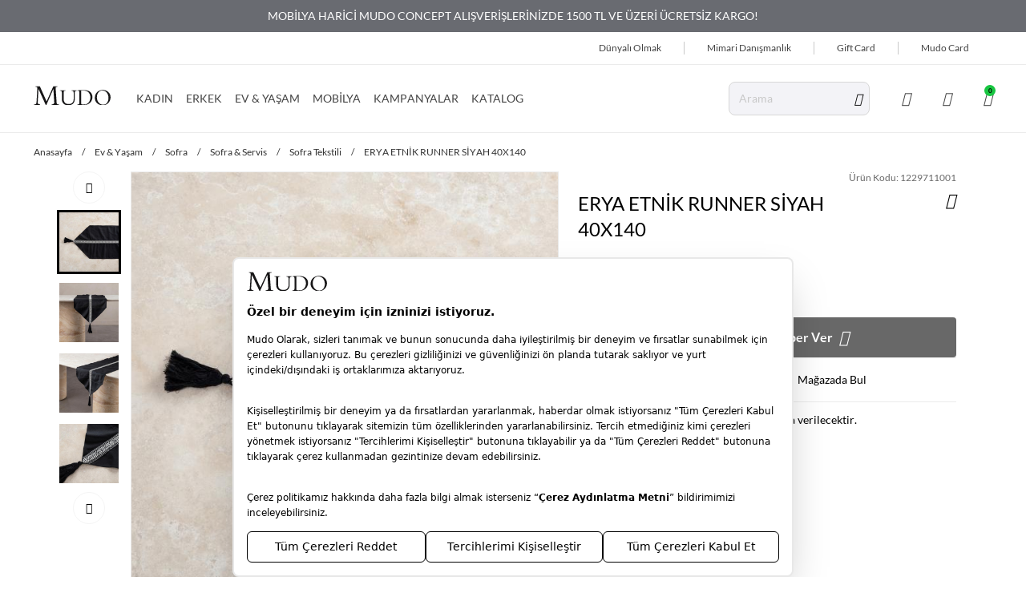

--- FILE ---
content_type: text/html; charset=utf-8
request_url: https://www.mudo.com.tr/erya-etnik-runner-siyah-40x140-renksiz/
body_size: 33073
content:
<!DOCTYPE html>
<html lang="tr">
  <head>
    <meta charset="utf-8" />
    <meta name="format-detection" content="telephone=no" />
    <meta name="apple-mobile-web-app-capable" content="yes" />
    <meta id="viewport" name="viewport" content="width=device-width, initial-scale=1.0, maximum-scale=1.0, user-scalable=no, minimal-ui"/>
    <meta name="referrer" content="no-referrer-when-downgrade">
    
  <link rel="canonical" href="https://www.mudo.com.tr/erya-etnik-runner-siyah-40x140-renksiz/">

    

    
    

    
  
  
    

<title>ERYA ETNİK RUNNER SİYAH 40X140 | mudo</title>
<meta name="description" content="ERYA ETNİK RUNNER SİYAH 40X140 modelleri ve daha fazlası Mudo'da. Size özel diğer RUNNER modelleri için hemen tıklayın!">

<!-- Schema.org markup for Google+ -->
<meta itemprop="name" content="ERYA ETNİK RUNNER SİYAH 40X140">
<meta itemprop="description" content="">
<meta itemprop="image" content="https://ce1999-mudo.akinoncloudcdn.com/products/2024/04/25/427409/cd590180-0760-453f-99e3-8214219370f9.jpg">

<!-- Twitter Card data -->
<meta name="twitter:card" content="product">
<meta name="twitter:title" content="ERYA ETNİK RUNNER SİYAH 40X140">
<meta name="twitter:description" content="">
<meta name="twitter:image" content="https://ce1999-mudo.akinoncloudcdn.com/products/2024/04/25/427409/cd590180-0760-453f-99e3-8214219370f9.jpg">
<meta name="twitter:data1" content="price">
<meta name="twitter:label1" content="299.99">

<!-- Open Graph data -->
<meta property="og:title" content="ERYA ETNİK RUNNER SİYAH 40X140" />
<meta property="og:image" content="https://ce1999-mudo.akinoncloudcdn.com/products/2024/04/25/427409/cd590180-0760-453f-99e3-8214219370f9.jpg" />
<meta property="og:description" content="" />
<meta property="og:price:amount" content="299.99" />
<meta property="og:price:currency" content="try" />
<meta property="article:published_time" content="" />
<meta property="article:modified_time" content="" />

  



    <link rel="manifest" href="/manifest.json">
    

    
    <link href="https://8db24dc2.cdn.akinoncloud.com/static_omnishop/mudo224/css/style.css"
      integrity=sha256-oWA0thqqt0phf9Yw3XdlAnsFDUKowPiQXeyH/mUlBDY=
      rel="stylesheet" type="text/css" crossorigin="anonymous"/>

    <link rel="apple-touch-icon" sizes="256x256" href="https://8db24dc2.cdn.akinoncloud.com/static_omnishop/mudo224/img/apple-icon-256x256.png">
    <link rel="apple-touch-icon" sizes="384x384" href="https://8db24dc2.cdn.akinoncloud.com/static_omnishop/mudo224/img/apple-icon-384x384.png">
    <link rel="apple-touch-icon" sizes="512x512" href="https://8db24dc2.cdn.akinoncloud.com/static_omnishop/mudo224/img/apple-icon-512x512.png">
    <link rel="icon" type="image/png" sizes="192x192"  href="https://8db24dc2.cdn.akinoncloud.com/static_omnishop/mudo224/img/android-icon-192x192.png">
    <link href="https://8db24dc2.cdn.akinoncloud.com/static_omnishop/mudo224/img/favicon.ico" rel="shortcut icon" />
    <link rel="icon" type="image/png" sizes="32x32" href="https://8db24dc2.cdn.akinoncloud.com/static_omnishop/mudo224/img/favicon.png">
    <link rel="icon" type="image/png" sizes="64x64" href="https://8db24dc2.cdn.akinoncloud.com/static_omnishop/mudo224/img/favicon-64x64.png">
    <link rel="icon" type="image/png" sizes="16x16" href="https://8db24dc2.cdn.akinoncloud.com/static_omnishop/mudo224/img/favicon-16x16.png">


    <script type="text/javascript">
      // Start Analytics -> DONT REMOVE
      window["dataLayer"] = window["dataLayer"] || [];

      window["dataLayer"].push({
        event: 'gtm.js'
      });
      // End Analytics -> DONT REMOVE

      window["insider_object"] = {};

      var GLOBALS = {
        language: "tr-tr",
        userLoggedIn:  false ,
        csrf_token: "<input type='hidden' name='csrfmiddlewaretoken' value='RcKeNTN2UCQ88fMyW272olUqhWCO87liaz2kv4VqTqGEpyx6oSH2Kkopew2HsYnN' />",
        analyticsContainers: {"containerId": "GTM-P5ZVKW6"},
        THUMBNAIL_ACTIVE: true,
        THUMBNAIL_OPTIONS: {"product-list": {"width": 690, "height": 757, "crop": "top"}, "product-list_ternary": {"width": 449, "height": 673}, "product-list_quad": {"width": 330, "height": 495}, "product-detail__variant": {"width": 54, "height": 80, "crop": "center"}, "product-detail__slider_zoom": {"quality": 90}, "product-detail__slider_display": {"width": 625, "height": 921, "crop": "center"}, "product-detail__slider_thumbnail": {"width": 94, "height": 148, "crop": "center"}, "category-detail": {"width": 870, "height": 317}, "category-detail__campaign-banner": {"width": 420, "height": 210}, "category-detail__sub-category-banner": {"width": 270, "height": 335}, "basket-list": {"width": 94, "height": 143, "crop": "center"}, "order-list": {"width": 110, "height": 131, "crop": "top"}, "mini-basket-list": {"width": 94, "height": 143, "crop": "center"}, "autocomplete": {"width": 40, "height": 40}, "combin-product-item": {"width": 278, "height": 210, "crop": "center"}, "blog-home-item": {"width": 450, "height": 340, "crop": "center"}, "checkout-success-item": {"width": 58, "height": 88, "crop": "center"}, "discovery-cover-xl": {"width": 432, "height": 304, "crop": "center"}, "discovery-cover-lg": {"width": 320, "height": 224, "crop": "center"}, "discovery-cover-md": {"width": 272, "height": 192, "crop": "center"}, "acc-order-list-square": {"width": 500, "height": 500, "crop": "center"}, "acc-order-list-2x3": {"width": 500, "height": 750, "crop": "center"}, "acc-order-return": {"width": 500, "height": 500, "crop": "center"}, "acc-order-detail": {"width": 500, "height": 500, "crop": "center"}, "acc-favourite-item-xxl": {"width": 352, "height": 512, "crop": "center"}, "acc-favourite-item-xl": {"width": 260, "height": 384, "crop": "center"}, "acc-favourite-item-lg": {"width": 212, "height": 308, "crop": "center"}, "acc-favourite-item-md": {"width": 144, "height": 208, "crop": "center"}, "acc-favourite-item-s": {"width": 264, "height": 384, "crop": "center"}, "acc-favourite-item-xs": {"width": 216, "height": 320, "crop": "center"}, "acc-favourite-item-xxs": {"width": 192, "height": 280, "crop": "center"}, "basket-list-item-2x3-lg": {"width": 500, "height": 750, "crop": "center"}, "basket-list-item-2x3-s": {"width": 450, "height": 675, "crop": "center"}, "basket-list-item-square-lg": {"width": 500, "height": 500, "crop": "center"}, "basket-list-item-square-s": {"width": 450, "height": 450, "crop": "center"}, "mini-basket-list-item-square": {"width": 500, "height": 500, "crop": "center"}, "mini-basket-list-item-2x3": {"width": 90, "height": 90, "crop": "center"}, "checkout-summary-list-item-2x3": {"width": 450, "height": 675, "crop": "center"}, "checkout-summary-list-item-square": {"width": 450, "height": 450, "crop": "center"}, "product-list-layout-3-xl": {"width": 600, "height": 900, "crop": "center"}, "product-list-layout-3-lg": {"width": 600, "height": 900, "crop": "center"}, "product-list-layout-3-md": {"width": 600, "height": 900, "crop": "center"}, "product-list-layout-3-s": {"width": 500, "height": 750, "crop": "center"}, "product-list-layout-3-xs": {"width": 450, "height": 675, "crop": "center"}, "product-list-layout-2-xl": {"width": 768, "height": 768, "crop": "center"}, "product-list-layout-2-lg": {"width": 576, "height": 576, "crop": "center"}, "product-list-layout-2-md": {"width": 496, "height": 496, "crop": "center"}, "product-list-layout-2-s": {"width": 416, "height": 416, "crop": "center"}, "product-list-layout-2-xs": {"width": 272, "height": 272, "crop": "center"}, "product-list-square-xs": {"width": 450, "height": 450, "crop": "center"}, "product-list-square-s": {"width": 500, "height": 500, "crop": "center"}, "product-list-square-md": {"width": 600, "height": 600, "crop": "center"}, "product-list-square-lg": {"width": 650, "height": 650, "crop": "center"}, "product-list-square-xl": {"width": 700, "height": 700, "crop": "center"}, "product-list-square-2xl": {"width": 1200, "height": 1200, "crop": "center"}, "product-list-2x3-xs": {"width": 450, "height": 675, "crop": "center"}, "product-list-2x3-s": {"width": 500, "height": 750, "crop": "center"}, "product-list-2x3-md": {"width": 600, "height": 900, "crop": "center"}, "product-list-2x3-lg": {"width": 600, "height": 900, "crop": "center"}, "product-list-2x3-xl": {"width": 600, "height": 900, "crop": "center"}, "product-list-2x3-2xl": {"width": 1200, "height": 1800, "crop": "center"}, "success-list-item": {"width": 64, "height": 96, "crop": "center"}, "product-slider-thumb": {"width": 80, "height": 128, "crop": "center"}, "product-gallery-xl": {"width": 480, "height": 720, "crop": "center"}, "product-gallery-lg": {"width": 336, "height": 512, "crop": "center"}, "product-gallery-md": {"width": 576, "height": 864, "crop": "center"}, "product-gallery-s": {"width": 512, "height": 768, "crop": "center"}, "product-gallery-xs": {"width": 368, "height": 560, "crop": "center"}, "product-gallery-zoom": {"width": 1440, "height": 2160, "crop": "center"}, "product-gallery-thumb": {"width": 48, "height": 80, "crop": "center"}, "product-variant": {"width": 48, "height": 72, "crop": "center"}, "product-combine-thumbnail": {"width": 144, "height": 224, "crop": "center"}, "store-list-item": {"width": 256, "height": 192, "crop": "center"}, "product-recommendation-xl": {"width": 272, "height": 416, "crop": "center"}, "product-recommendation-lg": {"width": 224, "height": 336, "crop": "center"}, "product-recommendation-md": {"width": 192, "height": 288, "crop": "center"}, "product-recommendation-s": {"width": 144, "height": 224, "crop": "center"}, "product-recommendation-xs": {"width": 192, "height": 288, "crop": "center"}, "product-recommendation-xxs": {"width": 128, "height": 192, "crop": "center"}, "stories-item-lg": {"width": 140, "height": 140, "crop": "center"}, "stories-item-s": {"width": 112, "height": 112, "crop": "center"}},
        PRODUCT_ATTRIBUTES: [{"key": "renk", "name": "Renk"}, {"key": "beden", "name": "Beden"}],
        masterpassSdkEnvironment: "production",
        PRICE_FORMAT_OPTIONS: {
          currency: {
            currencyCode: "TL",
            useCurrencySymbol: false,
            useCurrencyAfterPrice: true,
          },
        },
        
  page: ['product'],
  productPk: 238430,
  productType: 0,

      };
      var URLS = {
        changeEmail: '/users/email-change/',
        checkout: '/orders/checkout/',
        basket: '/baskets/basket/',
        static: 'https://8db24dc2.cdn.akinoncloud.com/static_omnishop/mudo224/',
        login: '/users/login/',
        
      };
      window.i18nJSCatalog = {" TL": " TL", "3D confirmation for your card can not be issued.Please try again or contact to your bank.": "Kart\u0131n\u0131z\u0131n 3D Secure g\u00fcvenlik do\u011frulamas\u0131 yap\u0131lamad\u0131.L\u00fctfen tekrar deneyiniz veya konuyla ilgili bankan\u0131zla ileti\u015fime ge\u00e7iniz.", "Add Stock Alert": "Stok Uyar\u0131s\u0131 Ekle", "Add To Cart": "Sepete Ekle", "Add to Cart": "Sepete Ekle", "Address Delivery": "Adrese Teslim", "An error occured, please try again later.": "Beklenmeyen bir hata olu\u015ftu, l\u00fctfen daha sonra tekrar deneyin.", "An error occurred when items loading.": "\u00dcr\u00fcnler y\u00fcklenirken bir hata ortaya \u00e7\u0131kt\u0131.", "An unexpected error has occured, please try again later.": "Beklenmeyen bir hata olu\u015ftu, l\u00fctfen daha sonra tekrar deneyin.", "An unexpected error has occured. Please try again later.": "Beklenmeyen bir hata olu\u015ftu. L\u00fctfen daha sonra tekrar deneyin.", "Are you sure you want to delete this card?": "Kart\u0131 silmek istedi\u011finize emin misiniz?", "Avaialble": "M\u00fcsait", "Browse": "Se\u00e7", "Cash": "Tek \u00c7ekim", "Categories": "Kategoriler", "Choose Order": "Sipari\u015f Se\u00e7in", "Close": "Kapat", "Confirm": "Do\u011frula", "Confirmation Code": "Do\u011frulama kodu", "Continue": "Devam Et", "Copied": "Kopyaland\u0131", "Delete": "Sil", "Delivery Address": "Varsay\u0131lan Adresiniz", "Directions": "Yol Tarifi", "E-Newsletter": "E-B\u00fclten", "Email values must be matching.": "E-posta de\u011ferleri e\u015fle\u015fmelidir.", "Error": "Hata", "Free": "\u00dccretsiz", "I consent to the registration of my credit card information with MasterPass.<br><span class=\"underline js-mp-info-btn\">What is MasterPass?</span>": "Kart bilgilerimi Masterpass altyap\u0131s\u0131nda saklamak istiyorum.<br><span class=\"underline js-mp-info-btn\">Masterpass Kullan\u0131m Ko\u015fullar\u0131</span>", "I want to pay with my card registered to MasterPass.": "MasterPass'e kay\u0131tl\u0131 kart\u0131mla \u00f6deme yapmak istiyorum.", "Installment options not available": "Taksit se\u00e7enekleri hen\u00fcz aktif de\u011fil", "It's in the bag": "Sepete eklendi", "Load More": "Daha Fazla", "MasterPass Card Name": "Kart\u0131n\u0131za vermek istedi\u011finiz isim", "Monthly Amount": "Ayl\u0131k", "My Bag": "Sepetim", "Next": "\u0130leri", "Next slide": "Sonraki slide", "Number of Installments": "Taksit", "Password values must be matching.": "\u015eifre de\u011ferleri e\u015fle\u015fmelidir.", "Pay with new credit card.": "Ba\u015fka bir kart ile \u00f6demek istiyorum.", "Please choose size": "Beden Se\u00e7iniz", "Please enter a valid e-mail.": "L\u00fctfen ge\u00e7erli e-posta adresini giriniz.", "Please enter card name.": "L\u00fctfen kart ismi girin", "Please enter the one-time password for phone number verification.": "Telefon Do\u011frulama Kodunu Giriniz", "Please enter the one-time password from your bank.": "Bankan\u0131z taraf\u0131ndan g\u00f6nderilen SMS do\u011frulama kodunuzu giriniz.", "Please select a card": "L\u00fctfen kart se\u00e7in", "Please select an installment": "L\u00fctfen taksit se\u00e7in", "Please select an option": "L\u00fctfen bir se\u00e7enek se\u00e7in", "Previous": "Geri", "Previous slide": "\u00d6nceki slide", "Qty": "Adt", "Quantity": "Adet", "Same Day Delivery Fee": "Ayn\u0131 G\u00fcn Teslimat", "Save": "Kaydet ve Devam et", "Search": "Ara", "Search Results Not Found": "Arama Sonu\u00e7lar\u0131 Bulunamad\u0131", "See on map": "Haritada G\u00f6r", "Select City": "\u015eehir Se\u00e7iniz", "Select District": "\u0130l\u00e7e Se\u00e7iniz", "Select an option.": "Se\u00e7iniz.", "Selected": "Se\u00e7ili", "Send SMS again.": "Tekrar SMS g\u00f6nder", "Show More": "Daha Fazla G\u00f6r\u00fcnt\u00fcle", "Showing %(current)s of %(total)s products.": "%(total) \u00fcr\u00fcnden %(current) tanesi g\u00f6steriliyor.", "Showing all %s product.": ["T\u00fcm %s \u00fcr\u00fcn g\u00f6steriliyor.", "T\u00fcm %s \u00fcr\u00fcn g\u00f6steriliyor."], "Standard Delivery Fee": "Standart Teslimat", "Subtotal": "Ara toplam", "Success": "Ba\u015far\u0131l\u0131", "Success!": "Ba\u015far\u0131l\u0131!", "This field is required.": "Zorunlu Alanlar.", "This field must be at least %s character.": ["Bu alan en az %s karakterden olu\u015fmal\u0131d\u0131r.", "Bu alan en az %s karakterden olu\u015fmal\u0131d\u0131r."], "Total": "Toplam", "Total Amount": "Toplam", "Total Discount": "Toplam \u0130ndirim", "T\u00fcrkiye": "T\u00fcrkiye", "Unknown": "Bilinmiyor", "Use": "Kullan", "VIEW BAG": "SEPET\u0130 G\u00d6R\u00dcNT\u00dcLE", "View All": "Hepsini G\u00f6ster", "Working hours:": "\u00c7al\u0131\u015fma Saatleri:", "You have cards registered to your MasterPass account. Would you like to use your cards?": "MasterPass hesab\u0131n\u0131za kay\u0131tl\u0131 kartlar\u0131n\u0131z bulunmaktad\u0131r. Kartlar\u0131n\u0131z\u0131 kullanmak ister misiniz?", "You have successfully registered for our e-newsletters.": "E-B\u00fclten i\u00e7in ba\u015far\u0131yla kay\u0131t oldunuz.", "You must accept the agreement.": "S\u00f6zle\u015fmeyi kabul etmelisiniz.", "Your changes have been saved.": "De\u011fi\u015fiklikleriniz kaydedildi.", "Your request have been recieved and will be evaluated as soon as possible.": "Talebiniz al\u0131nd\u0131, m\u00fcmk\u00fcn olan en k\u0131sa s\u00fcrede de\u011ferlendirilicektir.", "item.": ["\u00fcr\u00fcn.", "\u00fcr\u00fcnler"], "no files selected": "dosya se\u00e7ilmedi", "product": "\u00fcr\u00fcn", "remove": "kald\u0131r", "to my card registered": "ile kay\u0131tl\u0131 kartlar\u0131m."};
    </script>
    
<script type="application/ld+json">
  {
    "@context": "http://schema.org/",
    "@type": "Product",
    "name": "ERYA ETNİK RUNNER SİYAH 40X140",
    "image": "https://ce1999-mudo.akinoncloudcdn.com/products/2024/04/25/427409/cd590180-0760-453f-99e3-8214219370f9.jpg",
    "description": "ERYA ETNİK RUNNER SİYAH 40X140",
    "sku": "1229711001",
    "brand": {
      "@type": "Thing",
      "name": "Mudo"
    },
    "offers": {
      "@type": "Offer",
      "url": "https://www.mudo.com.tr/erya-etnik-runner-siyah-40x140-renksiz/",
      "priceCurrency": "try",
      "price": "299.99",
      "itemCondition": "http://schema.org/NewCondition",
      "availability": "http://schema.org/OutOfStock",
      "seller": {
        "@type": "Organization",
        "name": "Mudo"
      }
    }
  }
</script>

    
    <link
      rel="preload"
      as="image"
      href="https://ce1999-mudo.akinoncloudcdn.com/products/2024/04/25/427409/cd590180-0760-453f-99e3-8214219370f9_size700x700_cropCenter.jpg"
      media="(min-width:1370px)"
    >
    <link
      rel="preload"
      as="image"
      href="https://ce1999-mudo.akinoncloudcdn.com/products/2024/04/25/427409/cd590180-0760-453f-99e3-8214219370f9_size650x650_cropCenter.jpg"
      media="(max-width:1369px)"
    >
  

    <script type="text/javascript">
      (function () {
        const defaultPageTypes = ['home', 'product', 'category', 'search',  'basket', 'checkout', 'success'];
        const rawPageType = GLOBALS.page?.[0] || 'Other';
        const normalizedPageType = rawPageType.charAt(0).toLowerCase() + rawPageType.slice(1);
        const isDefault = defaultPageTypes.includes(normalizedPageType);

        window.insider_object = {
          page: {
            type: isDefault ? normalizedPageType : 'Other'
          },
          user: {
            uuid: "",
            gender: "",
            birthday: "",
            has_transacted: "",
            transaction_count: "",
            gdpr_optin:  "" ,
            name: "",
            surname: "",
            username: "",
            email: "",
            email_optin: false,
            phone_number: "+90",
            sms_optin: false,
            call_optin: false,
            language: "",
            returning: "",
            list_id: ""
          },
          ...(isDefault ? {} : {
            custom: {
              page_type: normalizedPageType
            }
          })
        };
      })();
    </script>

  </head>

  
    
  

  

  
  

  
  
    
      
    
      
    
      
    
      
    
      
    
      
    
      
    
      
    
      
    
      
    
      
    
      
    
      
    
      
    
      
    
      
    
      
    
      
    
      
    
      
    
      
    
      
    
      
    
      
    
      
    
      
    
      
    
      
    
      
    
      
    
      
    
      
    
      
    
      
    
      
    
      
    
      
    
      
    
      
    
      
    
      
    
      
    
      
    
      
    
      
    
      
    
      
    
      
    
      
    
      
    
      
    
      
    
      
    
      
    
      
    
      
    
      
    
      
    
      
    
      
    
      
    
  

  
  

  <body dir="ltr" class="productDetail">
  <script>
    if (!document.getElementById('isMobileAppStyle')) {
      const style = document.createElement('style');
      style.id = 'isMobileAppStyle';
      style.type = 'text/css';
      (function(isMobileApp) {  
        if (isMobileApp) {
          style.appendChild(document.createTextNode('.hide-on-app {display:none !important;}'));
        }else {
          style.appendChild(document.createTextNode('.hide-on-web {display:none !important;}'));
        }
        document.head.appendChild(style);
      })(window.isMobileApp || localStorage.getItem('isMobileApp') || (window.ReactNativeWebView ?  JSON.parse(window.ReactNativeWebView?.injectedObjectJson()).isMobileApp : false))
    }
  </script>
  
  <div class="analytics-data" style="display: none !important; visibility: hidden !important;">
    {
      "type": "identify",
      "data": {
        "id":"None",
        "user": {
          "email": "d41d8cd98f00b204e9800998ecf8427e",
          "signupDate": "",
          "gender": "",
          "permission": "no"
        }
      }
    }
  </div>
  <div class="analytics-data" style="display: none !important; visibility: hidden !important;">
    {
      "type": "pageViewed",
      "data": ""
    }
  </div>
  <div class="analytics-data" style="display: none !important; visibility: hidden !important;">
    {
      "type": "gtmStart"
    }
  </div>
  <div class="pz-body-w ">
      
        <div class="">
          <header class="header">
    

<div class="header-band">
  <div class="header-band__container">
    <pz-carousel autoplay interval="5000">
      
        
        <p>SİPARİŞLERİNİZİ MAĞAZADAN TESLİMAT SEÇENEĞİ İLE MAĞAZALARIMIZDAN ÜCRETSİZ TESLİM ALABİLİRSİNİZ!</p>
        
      
        
        <p><a target="_blank" href="/ev-mobilya/">MOBİLYA HARİCİ MUDO CONCEPT ALIŞVERİŞLERİNİZDE 1500 TL VE ÜZERİ ÜCRETSİZ KARGO!</a></p>
        
      
        
        <p><a target="_blank" href="/giyim/">TÜM GİYİM VE AKSESUAR ALIŞVERİŞLERİNİZDE 1500 TL VE ÜZERİ ÜCRETSİZ KARGO!</a></p>
        
      
        
        <p><a target="_blank" href="/mimari-destek">MİMARİ DANIŞMANLIK HİZMETİ!</a></p>
        
      
        
        <p>YAPI KREDİ WORLDCARD&#39;LARA ÖZEL 8&#39;E VARAN TAKSİT SEÇENEKLERİ!</p>
        
      
    </pz-carousel>
  </div>
</div> 
  <div class="header-top">
    <div class="header-top__container">
        



<ul class="custom-menu -default">
  
  <li class="custom-menu__item ">
    <a href="/dunyali-olmak" style="">
      Dünyalı Olmak
    </a>
  </li>
  
  <li class="custom-menu__item ">
    <a href="/mimari-destek" style="">
      Mimari Danışmanlık
    </a>
  </li>
  
  <li class="custom-menu__item ">
    <a href="/gift-card/" style="">
      Gift Card
    </a>
  </li>
  
  <li class="custom-menu__item ">
    <a href="/mudo-card" style="">
      Mudo Card
    </a>
  </li>
  
</ul>
      
    </div>
  </div>
  <div class="header-middle">
    <div class="header-middle__container">
      
      <a href="/" class="header__logo" aria-label="Anasayfa">
        <img
          loading="eager"
          fetchpriority="high"
          width="96"
          height="24"
          src="https://8db24dc2.cdn.akinoncloud.com/static_omnishop/mudo224/img/logo.svg"
          class="logo"
          alt="mudo"
        />
      </a>
       



<pz-slide-over back-button="true" overflow="hidden" title="Giriş" direction="left" class="-hidden" id="mobile-authentication__sign-in-form">
  <pz-stack container="#mobile-authentication__sign-in-form" title-selector=".title" back-button-selector=".back-button">
    <pz-state initial="true" key="sign-in" title="Giriş">
      
  <pz-form id="MobileLoginForm" class="login-form" service="User" action="login">
    
    
      

    <div class="form-row">
      <pz-label>
        E-posta Adresi
        <pz-input
          appearance="outlined"
          size="xl"
          name="email"
          placeholder="E-posta Adresi"
          w-full
          v-email
          v-required>
        </pz-input>
      </pz-label>
    </div>

    <div class="form-row">
      <pz-label>
        Şifre
        <pz-input
          appearance="outlined"
          size="xl"
          name="password"
          placeholder="Şifre"
          type="password"
          icon="pz-icon-eye-on js-toggle-password"
          w-full
          v-required>
        </pz-input>
      </pz-label>
    </div>

    <div class="form-row action-links">
      <label class="form-error hidden"></label>
      <a href="/users/password/reset/" class="login-form__password-reset js-push-password-reset">
        Şifremi Unuttum
      </a>
    </div>

    <div>
      <pz-button type="submit" size="xl" w-full>
        Giriş Yap
      </pz-button>
    </div>

    <p class="login-form__divider">
      ya da
    </p>
  
    <pz-button link="/users/register/?next=" size="xl" w-full class="-light">
      Üye Olun
    </pz-button>

    

  </pz-form>

  

    </pz-state>
    <pz-state key="password-reset" title="Şifremi Unuttum">
      
<div id="MobileForgetForm">
  <div class="password-reset__container js-reset-password-form-wrapper">
    <div class="password-reset__description">
      <p>Şifrenizi sıfırlamak için lütfen e-posta adresinizi girin.</p>
      <p>İşlemi tamamlamak için bağlantı içeren bir e-posta alacaksınız.</p>
    </div>

    <pz-form class="password-reset__form js-reset-password-form" service="User" action="resetPassword">
      
      <pz-label>
        E-posta Adresi
        <pz-input
          appearance="outlined"
          size="xl"
          name="email"
          w-full
          v-email
          v-required>
        </pz-input>
      </pz-label>

      <p class="password-reset__error js-form-error" hidden></p>

      <div class="form-row">
        <pz-button type="submit" size="xl" w-full>
          Şifre Sıfırlama E-postası Gönder
        </pz-button>          
      </div>
    </pz-form>
  </div>

  <div class="password-reset-success js-reset-password-success" hidden>
    <h2 class="password-reset-success__title">
      Şifre Sıfırlama E-postası Gönderildi
    </h2>

    <p class="password-reset-success__content">
      Lütfen e-postanızı kontrol edin ve talimatları izleyin.
    </p>

    <pz-button size="xl" w-full link="/">
      Ana sayfaya devam et
    </pz-button>        
  </div>
</div>

    </pz-state>  
  </pz-stack>
</pz-slide-over>   

<nav class="main-nav header__nav">
  <ul class="main-nav__list">
    

    <li class="main-nav__list-item js-nav-item">
      <a 
      href="/kadin/" 
      class="link"
      style="--title-color: #444444"
      >
        KADIN
      </a>

      
        
        
        
          
        
        
          
        

        
        <div class="main-nav__menu js-nav-menu">
          <div class="main-nav__menu-wrapper">
            <div class="main-nav__menu-container">
              <div class="main-nav__menu-inner -col-5">
                
                <ul>
                  
                  <li>
                    <a 
                    href="#" class="link"
                    style="--title-color: #000000"
                    >
                      
                      
                    </a>
                  </li>
                  
                </ul>
                
                
                
                
                  
                  <ul>
                  
                    <li>
                      
                      <a href="/kadin-sonbahar-kis-yeni-sezon/" class="main-nav__menu-list-title" style="--title-color: #f30d0d">
                        Yeni Koleksiyon
                      </a>
                      
                    </li>
                  
                
                  
                    <li>
                      
                      <a href="/refined-koleksiyonu/?category_ids=7" class="main-nav__menu-list-title" style="--title-color: #000000">
                        Refined
                      </a>
                      
                    </li>
                  
                
                  
                    <li>
                      
                      <a href="/mudo-market-urunleri-1/" class="main-nav__menu-list-title" style="--title-color: #000000">
                        Mudo Market
                      </a>
                      
                    </li>
                  
                  </ul>
                  
                
                  
                  <ul>
                  
                    <li>
                      
                      <a href="/kadin-cok-satanlar" class="main-nav__menu-list-title" style="--title-color: #000000">
                        Çok Satanlar
                      </a>
                      
                    </li>
                  
                
                  
                    <li>
                      
                      <a href="/kadin-giyim/" class="main-nav__menu-list-title" style="--title-color: #000000">
                        Giyim
                      </a>
                      
                      <pz-load-more container-class="main-nav__menu-list" item-class="main-nav__menu-list-item" hidden-class="hidden" initial-show="10" step="5">
                        <ul class="main-nav__menu-list">
                          
                            <li class="main-nav__menu-list-item" style="--title-color: #000000">
                              <a href="/kadin-ust-giyim/">Üst Giyim</a>
                            </li>
                          
                            <li class="main-nav__menu-list-item" style="--title-color: #000000">
                              <a href="/kadin-dis-giyim/">Dış Giyim</a>
                            </li>
                          
                            <li class="main-nav__menu-list-item" style="--title-color: #000000">
                              <a href="/kadin-alt-giyim/">Alt Giyim</a>
                            </li>
                          
                        </ul>
                      </pz-load-more>
                      
                    </li>
                  
                
                  
                    <li>
                      
                      <a href="/kadin-canta/" class="main-nav__menu-list-title" style="--title-color: #000000">
                        Çanta
                      </a>
                      
                      <pz-load-more container-class="main-nav__menu-list" item-class="main-nav__menu-list-item" hidden-class="hidden" initial-show="10" step="5">
                        <ul class="main-nav__menu-list">
                          
                            <li class="main-nav__menu-list-item" style="--title-color: #000000">
                              <a href="/kadin-sirt-ve-bel-cantasi/">Sırt &amp; Bel Çantası</a>
                            </li>
                          
                            <li class="main-nav__menu-list-item" style="--title-color: #000000">
                              <a href="/kadin-cuzdan/">Cüzdan</a>
                            </li>
                          
                            <li class="main-nav__menu-list-item" style="--title-color: #000000">
                              <a href="/kadin-capraz-omuz-cantasi/">Çapraz &amp; Omuz Çantası</a>
                            </li>
                          
                            <li class="main-nav__menu-list-item" style="--title-color: #000000">
                              <a href="/kadin-el-cantasi/">El Çantası</a>
                            </li>
                          
                            <li class="main-nav__menu-list-item" style="--title-color: #000000">
                              <a href="/kadin-portfoy-canta/">Portföy Çanta</a>
                            </li>
                          
                            <li class="main-nav__menu-list-item" style="--title-color: #000000">
                              <a href="/valiz-seyahat-cantasi/">Valiz &amp; Seyahat Çantası</a>
                            </li>
                          
                        </ul>
                      </pz-load-more>
                      
                    </li>
                  
                  </ul>
                  
                
                  
                  <ul>
                  
                    <li>
                      
                      <a href="/kadin-aksesuar/" class="main-nav__menu-list-title" style="--title-color: #000000">
                        Aksesuar
                      </a>
                      
                      <pz-load-more container-class="main-nav__menu-list" item-class="main-nav__menu-list-item" hidden-class="hidden" initial-show="10" step="5">
                        <ul class="main-nav__menu-list">
                          
                            <li class="main-nav__menu-list-item" style="--title-color: #000000">
                              <a href="/kadin-corap/">Çorap</a>
                            </li>
                          
                            <li class="main-nav__menu-list-item" style="--title-color: #000000">
                              <a href="/kadin-kemer/">Kemer</a>
                            </li>
                          
                            <li class="main-nav__menu-list-item" style="--title-color: #000000">
                              <a href="/kadin-bere-sapka/">Bere &amp; Şapka</a>
                            </li>
                          
                            <li class="main-nav__menu-list-item" style="--title-color: #000000">
                              <a href="/kadin-atki-sal/">Atkı &amp; Şal &amp; Fular</a>
                            </li>
                          
                            <li class="main-nav__menu-list-item" style="--title-color: #000000">
                              <a href="/kadin-eldiven/">Eldiven</a>
                            </li>
                          
                        </ul>
                      </pz-load-more>
                      
                    </li>
                  
                
                  
                    <li>
                      
                      <a href="/kadin-ayakkabi/" class="main-nav__menu-list-title" style="--title-color: #000000">
                        Ayakkabı
                      </a>
                      
                      <pz-load-more container-class="main-nav__menu-list" item-class="main-nav__menu-list-item" hidden-class="hidden" initial-show="10" step="5">
                        <ul class="main-nav__menu-list">
                          
                            <li class="main-nav__menu-list-item" style="--title-color: #000000">
                              <a href="/kadin-babet/">Babet</a>
                            </li>
                          
                            <li class="main-nav__menu-list-item" style="--title-color: #000000">
                              <a href="/kadin-espadril/">Espadril &amp; Loafer</a>
                            </li>
                          
                            <li class="main-nav__menu-list-item" style="--title-color: #000000">
                              <a href="/kadin-panduf-ev-ayakkabisi/">Ev Ayakkabısı / Panduf</a>
                            </li>
                          
                            <li class="main-nav__menu-list-item" style="--title-color: #000000">
                              <a href="/kadin-bot/">Bot &amp; Çizme</a>
                            </li>
                          
                        </ul>
                      </pz-load-more>
                      
                    </li>
                  
                
                  
                    <li>
                      
                      <a href="/kadin-outlet/" class="main-nav__menu-list-title" style="--title-color: #000000">
                        Outlet
                      </a>
                      
                      <pz-load-more container-class="main-nav__menu-list" item-class="main-nav__menu-list-item" hidden-class="hidden" initial-show="10" step="5">
                        <ul class="main-nav__menu-list">
                          
                            <li class="main-nav__menu-list-item" style="--title-color: #000000">
                              <a href="/giyim-2/">Giyim</a>
                            </li>
                          
                            <li class="main-nav__menu-list-item" style="--title-color: #000000">
                              <a href="/kadin-canta-aksesuar-outlet/">Çanta &amp; Aksesuar</a>
                            </li>
                          
                        </ul>
                      </pz-load-more>
                      
                    </li>
                  
                  </ul>
                  
                
                
                <ul>
                  
                  <li>
                    <a 
                    href="#" class="link"
                    style="--title-color: #000000"
                    >
                      
                      
                    </a>
                  </li>
                  
                </ul>
                           
              </div>
            </div>          
          </div>
        </div>
        
      
    </li>
    

    <li class="main-nav__list-item js-nav-item">
      <a 
      href="/erkek/" 
      class="link"
      style="--title-color: #444444"
      >
        ERKEK
      </a>

      
        
        
        
          
        
        
          
        

        
        <div class="main-nav__menu js-nav-menu">
          <div class="main-nav__menu-wrapper">
            <div class="main-nav__menu-container">
              <div class="main-nav__menu-inner -col-5">
                
                <ul>
                  
                  <li>
                    <a 
                    href="#" class="link"
                    style="--title-color: #000000"
                    >
                      
                      
                    </a>
                  </li>
                  
                </ul>
                
                
                
                
                  
                  <ul>
                  
                    <li>
                      
                      <a href="/erkek-sonbahar-kis-yeni-sezon/" class="main-nav__menu-list-title" style="--title-color: #fb0707">
                        Yeni Koleksiyon
                      </a>
                      
                    </li>
                  
                
                  
                    <li>
                      
                      <a href="/refined-koleksiyonu/?category_ids=2" class="main-nav__menu-list-title" style="--title-color: #000000">
                        Refined
                      </a>
                      
                    </li>
                  
                
                  
                    <li>
                      
                      <a href="/erkek-cok-satanlar" class="main-nav__menu-list-title" style="--title-color: #000000">
                        Çok Satanlar
                      </a>
                      
                    </li>
                  
                  </ul>
                  
                
                  
                  <ul>
                  
                    <li>
                      
                      <a href="/erkek-giyim/" class="main-nav__menu-list-title" style="--title-color: #000000">
                        Giyim
                      </a>
                      
                      <pz-load-more container-class="main-nav__menu-list" item-class="main-nav__menu-list-item" hidden-class="hidden" initial-show="10" step="6">
                        <ul class="main-nav__menu-list">
                          
                            <li class="main-nav__menu-list-item" style="--title-color: #000000">
                              <a href="/erkek-ust-giyim/">Üst Giyim</a>
                            </li>
                          
                            <li class="main-nav__menu-list-item" style="--title-color: #000000">
                              <a href="/erkek-dis-giyim/">Dış Giyim</a>
                            </li>
                          
                            <li class="main-nav__menu-list-item" style="--title-color: #000000">
                              <a href="/erkek-alt-giyim/">Alt Giyim</a>
                            </li>
                          
                        </ul>
                      </pz-load-more>
                      
                    </li>
                  
                
                  
                    <li>
                      
                      <a href="/erkek-canta/" class="main-nav__menu-list-title" style="--title-color: #000000">
                        Çanta
                      </a>
                      
                      <pz-load-more container-class="main-nav__menu-list" item-class="main-nav__menu-list-item" hidden-class="hidden" initial-show="10" step="5">
                        <ul class="main-nav__menu-list">
                          
                            <li class="main-nav__menu-list-item" style="--title-color: #000000">
                              <a href="/erkek-cuzdan/">Cüzdan</a>
                            </li>
                          
                            <li class="main-nav__menu-list-item" style="--title-color: #000000">
                              <a href="/valiz-seyahat-cantasi/">Valiz &amp; Seyahat Çantası</a>
                            </li>
                          
                            <li class="main-nav__menu-list-item" style="--title-color: #000000">
                              <a href="/erkek-el-omuz-cantasi/">El &amp; Omuz Çantası</a>
                            </li>
                          
                        </ul>
                      </pz-load-more>
                      
                    </li>
                  
                
                  
                    <li>
                      
                      <a href="/erkek-aksesuar/" class="main-nav__menu-list-title" style="--title-color: #000000">
                        Aksesuar
                      </a>
                      
                      <pz-load-more container-class="main-nav__menu-list" item-class="main-nav__menu-list-item" hidden-class="hidden" initial-show="10" step="5">
                        <ul class="main-nav__menu-list">
                          
                            <li class="main-nav__menu-list-item" style="--title-color: #000000">
                              <a href="/erkek-kemer/">Kemer</a>
                            </li>
                          
                            <li class="main-nav__menu-list-item" style="--title-color: #000000">
                              <a href="/erkek-sapka/">Şapka</a>
                            </li>
                          
                            <li class="main-nav__menu-list-item" style="--title-color: #000000">
                              <a href="/erkek-corap/">Çorap</a>
                            </li>
                          
                            <li class="main-nav__menu-list-item" style="--title-color: #000000">
                              <a href="/erkek-atki-bere-eldiven/">Atkı &amp; Bere &amp; Eldiven</a>
                            </li>
                          
                        </ul>
                      </pz-load-more>
                      
                    </li>
                  
                  </ul>
                  
                
                  
                  <ul>
                  
                    <li>
                      
                      <a href="/erkek-ayakkabi/" class="main-nav__menu-list-title" style="--title-color: #000000">
                        Ayakkabı
                      </a>
                      
                      <pz-load-more container-class="main-nav__menu-list" item-class="main-nav__menu-list-item" hidden-class="hidden" initial-show="10" step="5">
                        <ul class="main-nav__menu-list">
                          
                            <li class="main-nav__menu-list-item" style="--title-color: #000000">
                              <a href="/erkek-gunluk-spor-ayakkabi/">Günlük &amp; Spor</a>
                            </li>
                          
                            <li class="main-nav__menu-list-item" style="--title-color: #000000">
                              <a href="/erkek-bot/">Bot</a>
                            </li>
                          
                            <li class="main-nav__menu-list-item" style="--title-color: #000000">
                              <a href="/erkek-panduf-ev-ayakkabisi/">Ev Ayakkabısı / Panduf</a>
                            </li>
                          
                        </ul>
                      </pz-load-more>
                      
                    </li>
                  
                
                  
                    <li>
                      
                      <a href="/erkek-outlet/" class="main-nav__menu-list-title" style="--title-color: #000000">
                        Outlet
                      </a>
                      
                      <pz-load-more container-class="main-nav__menu-list" item-class="main-nav__menu-list-item" hidden-class="hidden" initial-show="10" step="5">
                        <ul class="main-nav__menu-list">
                          
                            <li class="main-nav__menu-list-item" style="--title-color: #000000">
                              <a href="/erkek-giyim-outlet/">Giyim</a>
                            </li>
                          
                            <li class="main-nav__menu-list-item" style="--title-color: #000000">
                              <a href="/aksesuar-canta/">Aksesuar &amp; Çanta</a>
                            </li>
                          
                        </ul>
                      </pz-load-more>
                      
                    </li>
                  
                
                
                <ul>
                  
                  <li>
                    <a 
                    href="#" class="link"
                    style="--title-color: #000000"
                    >
                      
                      
                    </a>
                  </li>
                  
                </ul>
                           
              </div>
            </div>          
          </div>
        </div>
        
      
    </li>
    

    <li class="main-nav__list-item js-nav-item">
      <a 
      href="/ev-yasam" 
      class="link"
      style="--title-color: #444444"
      >
        EV &amp; YAŞAM
      </a>

      
        
        
        
          
        
        
          
        

        
        <div class="main-nav__menu js-nav-menu">
          <div class="main-nav__menu-wrapper">
            <div class="main-nav__menu-container">
              <div class="main-nav__menu-inner -col-5">
                
                <ul>
                  
                  <li>
                    <a 
                    href="#" class="link"
                    style="--title-color: #000000"
                    >
                      
                      
                    </a>
                  </li>
                  
                </ul>
                
                
                
                
                  
                  <ul>
                  
                    <li>
                      
                      <a href="/concept-yeni-urunler/" class="main-nav__menu-list-title" style="--title-color: #0a0a0a">
                        Yeni Gelenler
                      </a>
                      
                    </li>
                  
                
                  
                    <li>
                      
                      <a href="/sofra/" class="main-nav__menu-list-title" style="--title-color: #000000">
                        Sofra
                      </a>
                      
                      <pz-load-more container-class="main-nav__menu-list" item-class="main-nav__menu-list-item" hidden-class="hidden" initial-show="10" step="5">
                        <ul class="main-nav__menu-list">
                          
                            <li class="main-nav__menu-list-item" style="--title-color: #000000">
                              <a href="/tabak-1/">Tabak</a>
                            </li>
                          
                            <li class="main-nav__menu-list-item" style="--title-color: #000000">
                              <a href="/sofra-servis/">Sofra &amp; Servis</a>
                            </li>
                          
                            <li class="main-nav__menu-list-item" style="--title-color: #000000">
                              <a href="/bardak-kadeh/">Bardak &amp; Kadeh</a>
                            </li>
                          
                            <li class="main-nav__menu-list-item" style="--title-color: #000000">
                              <a href="/cay-kahve-grubu/">Çay &amp; Kahve Grubu</a>
                            </li>
                          
                            <li class="main-nav__menu-list-item" style="--title-color: #000000">
                              <a href="/yemek-takimi/">Yemek Takımı</a>
                            </li>
                          
                            <li class="main-nav__menu-list-item" style="--title-color: #000000">
                              <a href="/sofra-cok-satanlar/">Sofra Çok Satanlar</a>
                            </li>
                          
                        </ul>
                      </pz-load-more>
                      
                    </li>
                  
                  </ul>
                  
                
                  
                  <ul>
                  
                    <li>
                      
                      <a href="/mutfak/" class="main-nav__menu-list-title" style="--title-color: #000000">
                        Mutfak
                      </a>
                      
                      <pz-load-more container-class="main-nav__menu-list" item-class="main-nav__menu-list-item" hidden-class="hidden" initial-show="10" step="5">
                        <ul class="main-nav__menu-list">
                          
                            <li class="main-nav__menu-list-item" style="--title-color: #000000">
                              <a href="/pisirme-grubu/">Pişirme Grubu</a>
                            </li>
                          
                            <li class="main-nav__menu-list-item" style="--title-color: #000000">
                              <a href="/mutfak-gerecleri/">Mutfak Gereçleri</a>
                            </li>
                          
                            <li class="main-nav__menu-list-item" style="--title-color: #000000">
                              <a href="/ozel-markalar/">Özel Markalar</a>
                            </li>
                          
                            <li class="main-nav__menu-list-item" style="--title-color: #000000">
                              <a href="/mutfak-cok-satanlar-1/">Mutfak Çok Satanlar</a>
                            </li>
                          
                        </ul>
                      </pz-load-more>
                      
                    </li>
                  
                
                  
                    <li>
                      
                      <a href="/banyo/" class="main-nav__menu-list-title" style="--title-color: #000000">
                        Banyo
                      </a>
                      
                      <pz-load-more container-class="main-nav__menu-list" item-class="main-nav__menu-list-item" hidden-class="hidden" initial-show="10" step="5">
                        <ul class="main-nav__menu-list">
                          
                            <li class="main-nav__menu-list-item" style="--title-color: #000000">
                              <a href="/banyo-aksesuarlari/">Banyo Aksesuarları</a>
                            </li>
                          
                            <li class="main-nav__menu-list-item" style="--title-color: #000000">
                              <a href="/banyo-duzenleyicileri/">Banyo Düzenleyicileri</a>
                            </li>
                          
                            <li class="main-nav__menu-list-item" style="--title-color: #000000">
                              <a href="/banyo-tekstili/">Banyo Tekstili</a>
                            </li>
                          
                            <li class="main-nav__menu-list-item" style="--title-color: #000000">
                              <a href="/ev-kozmetigi/">Ev Kozmetiği</a>
                            </li>
                          
                            <li class="main-nav__menu-list-item" style="--title-color: #000000">
                              <a href="/kisisel-banyo-urunleri/">Kişisel Banyo Ürünleri</a>
                            </li>
                          
                            <li class="main-nav__menu-list-item" style="--title-color: #000000">
                              <a href="/aski-grubu/">Askı Grubu</a>
                            </li>
                          
                            <li class="main-nav__menu-list-item" style="--title-color: #000000">
                              <a href="/banyo-cok-satanlar/">Banyo Çok Satanlar</a>
                            </li>
                          
                        </ul>
                      </pz-load-more>
                      
                    </li>
                  
                  </ul>
                  
                
                  
                  <ul>
                  
                    <li>
                      
                      <a href="/dekorasyon/" class="main-nav__menu-list-title" style="--title-color: #000000">
                        Dekorasyon
                      </a>
                      
                      <pz-load-more container-class="main-nav__menu-list" item-class="main-nav__menu-list-item" hidden-class="hidden" initial-show="10" step="5">
                        <ul class="main-nav__menu-list">
                          
                            <li class="main-nav__menu-list-item" style="--title-color: #000000">
                              <a href="/ev-dekorasyonu/">Ev Dekorasyonu</a>
                            </li>
                          
                            <li class="main-nav__menu-list-item" style="--title-color: #000000">
                              <a href="/yilbasi-urunleri/">Yılbaşı Ürünleri</a>
                            </li>
                          
                            <li class="main-nav__menu-list-item" style="--title-color: #000000">
                              <a href="/hobi-eglence/">Hobi &amp; Eğlence</a>
                            </li>
                          
                            <li class="main-nav__menu-list-item" style="--title-color: #000000">
                              <a href="/duvar-dekorasyonu/">Duvar Dekorasyonu</a>
                            </li>
                          
                            <li class="main-nav__menu-list-item" style="--title-color: #000000">
                              <a href="/duvar-aynasi/">Duvar Aynası</a>
                            </li>
                          
                            <li class="main-nav__menu-list-item" style="--title-color: #000000">
                              <a href="/kisisel-aksesuarlar/">Kişisel Aksesuarlar</a>
                            </li>
                          
                            <li class="main-nav__menu-list-item" style="--title-color: #000000">
                              <a href="/fonksiyonel-dekoratif/">Fonksiyonel Dekoratif</a>
                            </li>
                          
                            <li class="main-nav__menu-list-item" style="--title-color: #000000">
                              <a href="/dekorasyon-cok-satanlar/">Dekorasyon Çok Satanlar</a>
                            </li>
                          
                        </ul>
                      </pz-load-more>
                      
                    </li>
                  
                
                  
                    <li>
                      
                      <a href="/ev-tekstili/" class="main-nav__menu-list-title" style="--title-color: #000000">
                        Ev Tekstili
                      </a>
                      
                      <pz-load-more container-class="main-nav__menu-list" item-class="main-nav__menu-list-item" hidden-class="hidden" initial-show="10" step="5">
                        <ul class="main-nav__menu-list">
                          
                            <li class="main-nav__menu-list-item" style="--title-color: #000000">
                              <a href="/hali-kilim-yolluk/">Halı &amp; Kilim &amp; Yolluk</a>
                            </li>
                          
                            <li class="main-nav__menu-list-item" style="--title-color: #000000">
                              <a href="/ev-tekstili-1/">Kırlent &amp; Battaniye</a>
                            </li>
                          
                            <li class="main-nav__menu-list-item" style="--title-color: #000000">
                              <a href="/mutfak-sofra-tekstili/">Mutfak &amp; Sofra Tekstili</a>
                            </li>
                          
                            <li class="main-nav__menu-list-item" style="--title-color: #000000">
                              <a href="/banyo-tekstili/">Banyo Tekstili</a>
                            </li>
                          
                            <li class="main-nav__menu-list-item" style="--title-color: #000000">
                              <a href="/ev-tekstili-cok-satanlar/">Ev Tekstili Çok Satanlar</a>
                            </li>
                          
                        </ul>
                      </pz-load-more>
                      
                    </li>
                  
                  </ul>
                  
                
                  
                  <ul>
                  
                    <li>
                      
                      <a href="/aydinlatma/" class="main-nav__menu-list-title" style="--title-color: #000000">
                        Aydınlatma
                      </a>
                      
                      <pz-load-more container-class="main-nav__menu-list" item-class="main-nav__menu-list-item" hidden-class="hidden" initial-show="10" step="5">
                        <ul class="main-nav__menu-list">
                          
                            <li class="main-nav__menu-list-item" style="--title-color: #fb0707">
                              <a href="/online-ozel-aydinlatma/">Online&#39;a Özel</a>
                            </li>
                          
                            <li class="main-nav__menu-list-item" style="--title-color: #000000">
                              <a href="/tavan-aydinlatmalari/">Tavan Aydınlatmaları</a>
                            </li>
                          
                            <li class="main-nav__menu-list-item" style="--title-color: #000000">
                              <a href="/masaustu-aydinlatmalari/">Masaüstü Aydınlatmaları</a>
                            </li>
                          
                            <li class="main-nav__menu-list-item" style="--title-color: #000000">
                              <a href="/yer-duvar-aydinlatmalari/">Yer &amp; Duvar Aydınlatmaları</a>
                            </li>
                          
                        </ul>
                      </pz-load-more>
                      
                    </li>
                  
                
                
                <ul>
                  
                  <li>
                    <a 
                    href="#" class="link"
                    style="--title-color: #000000"
                    >
                      
                      
                    </a>
                  </li>
                  
                </ul>
                           
              </div>
            </div>          
          </div>
        </div>
        
      
    </li>
    

    <li class="main-nav__list-item js-nav-item">
      <a 
      href="/concept-mobilya/" 
      class="link"
      style="--title-color: #444444"
      >
        MOBİLYA
      </a>

      
        
        
        
          
        
        
          
        

        
        <div class="main-nav__menu js-nav-menu">
          <div class="main-nav__menu-wrapper">
            <div class="main-nav__menu-container">
              <div class="main-nav__menu-inner -col-5">
                
                <ul>
                  
                  <li>
                    <a 
                    href="#" class="link"
                    style="--title-color: #000000"
                    >
                      
                      
                    </a>
                  </li>
                  
                </ul>
                
                
                
                
                  
                  <ul>
                  
                    <li>
                      
                      <a href="/yeni-urunler-mobilya" class="main-nav__menu-list-title" style="--title-color: #000000">
                        Yeni Gelenler
                      </a>
                      
                    </li>
                  
                
                  
                    <li>
                      
                      <a href="/oturma-odasi/" class="main-nav__menu-list-title" style="--title-color: #000000">
                        Oturma Odası
                      </a>
                      
                      <pz-load-more container-class="main-nav__menu-list" item-class="main-nav__menu-list-item" hidden-class="hidden" initial-show="10" step="5">
                        <ul class="main-nav__menu-list">
                          
                            <li class="main-nav__menu-list-item" style="--title-color: #f30505">
                              <a href="/koltuklarda-indirim/">Koltuk Fırsat Ürünler</a>
                            </li>
                          
                            <li class="main-nav__menu-list-item" style="--title-color: #000000">
                              <a href="/kose-takimi-l-koltuk/">Köşe Takımı &amp; L Koltuk</a>
                            </li>
                          
                            <li class="main-nav__menu-list-item" style="--title-color: #000000">
                              <a href="/kumas-koltuk-kumas-kanepe/">Kumaş Koltuk &amp; Kumaş Kanepe</a>
                            </li>
                          
                            <li class="main-nav__menu-list-item" style="--title-color: #000000">
                              <a href="/chester-koltuk-kanepe/">Chester Koltuk &amp; Kanepe</a>
                            </li>
                          
                            <li class="main-nav__menu-list-item" style="--title-color: #000000">
                              <a href="/deri-koltuk-deri-kanepe/">Deri Koltuk &amp; Deri Kanepe</a>
                            </li>
                          
                            <li class="main-nav__menu-list-item" style="--title-color: #000000">
                              <a href="/berjer/">Berjer</a>
                            </li>
                          
                            <li class="main-nav__menu-list-item" style="--title-color: #000000">
                              <a href="/puf/">Puf</a>
                            </li>
                          
                            <li class="main-nav__menu-list-item" style="--title-color: #000000">
                              <a href="/sehpa/">Sehpa</a>
                            </li>
                          
                            <li class="main-nav__menu-list-item" style="--title-color: #000000">
                              <a href="/konsol-dresuar/">Konsol &amp; Dresuar</a>
                            </li>
                          
                            <li class="main-nav__menu-list-item" style="--title-color: #000000">
                              <a href="/kitaplik/">Kitaplık</a>
                            </li>
                          
                            <li class="main-nav__menu-list-item" style="--title-color: #000000">
                              <a href="/tv-unitesi/">TV Ünitesi</a>
                            </li>
                          
                            <li class="main-nav__menu-list-item" style="--title-color: #000000">
                              <a href="/dolap/">Dolap</a>
                            </li>
                          
                            <li class="main-nav__menu-list-item" style="--title-color: #000000">
                              <a href="/tamamlayici-urunler/">Tamamlayıcı Ürünler</a>
                            </li>
                          
                        </ul>
                      </pz-load-more>
                      
                    </li>
                  
                
                  
                    <li>
                      
                      <a href="/yemek-odasi/" class="main-nav__menu-list-title" style="--title-color: #000000">
                        Yemek Odası
                      </a>
                      
                      <pz-load-more container-class="main-nav__menu-list" item-class="main-nav__menu-list-item" hidden-class="hidden" initial-show="10" step="5">
                        <ul class="main-nav__menu-list">
                          
                            <li class="main-nav__menu-list-item" style="--title-color: #000000">
                              <a href="/masa/">Masa</a>
                            </li>
                          
                            <li class="main-nav__menu-list-item" style="--title-color: #000000">
                              <a href="/sandalye/">Sandalye</a>
                            </li>
                          
                            <li class="main-nav__menu-list-item" style="--title-color: #000000">
                              <a href="/bank-bench-tabure/">Bank &amp; Bench &amp; Tabure</a>
                            </li>
                          
                            <li class="main-nav__menu-list-item" style="--title-color: #000000">
                              <a href="/bar-grubu/">Bar Grubu</a>
                            </li>
                          
                        </ul>
                      </pz-load-more>
                      
                    </li>
                  
                  </ul>
                  
                
                  
                  <ul>
                  
                    <li>
                      
                      <a href="/yatak-odasi/" class="main-nav__menu-list-title" style="--title-color: #000000">
                        Yatak Odası
                      </a>
                      
                      <pz-load-more container-class="main-nav__menu-list" item-class="main-nav__menu-list-item" hidden-class="hidden" initial-show="10" step="5">
                        <ul class="main-nav__menu-list">
                          
                            <li class="main-nav__menu-list-item" style="--title-color: #000000">
                              <a href="/yatak/">Yatak</a>
                            </li>
                          
                            <li class="main-nav__menu-list-item" style="--title-color: #000000">
                              <a href="/komodin-sifonyer/">Komodin &amp; Şifonyer</a>
                            </li>
                          
                            <li class="main-nav__menu-list-item" style="--title-color: #000000">
                              <a href="/bebek-odasi/">Bebek Odası</a>
                            </li>
                          
                        </ul>
                      </pz-load-more>
                      
                    </li>
                  
                
                  
                    <li>
                      
                      <a href="/calisma-odasi/" class="main-nav__menu-list-title" style="--title-color: #000000">
                        Çalışma Odası
                      </a>
                      
                      <pz-load-more container-class="main-nav__menu-list" item-class="main-nav__menu-list-item" hidden-class="hidden" initial-show="10" step="5">
                        <ul class="main-nav__menu-list">
                          
                            <li class="main-nav__menu-list-item" style="--title-color: #000000">
                              <a href="/calisma-masasi/">Çalışma Masası</a>
                            </li>
                          
                            <li class="main-nav__menu-list-item" style="--title-color: #000000">
                              <a href="/ofis-sandalyesi/">Ofis Sandalyesi</a>
                            </li>
                          
                        </ul>
                      </pz-load-more>
                      
                    </li>
                  
                
                  
                    <li>
                      
                      <a href="/bahce/" class="main-nav__menu-list-title" style="--title-color: #000000">
                        Bahçe
                      </a>
                      
                      <pz-load-more container-class="main-nav__menu-list" item-class="main-nav__menu-list-item" hidden-class="hidden" initial-show="10" step="5">
                        <ul class="main-nav__menu-list">
                          
                            <li class="main-nav__menu-list-item" style="--title-color: #000000">
                              <a href="/bahce-mobilyalari/">Bahçe Mobilyaları</a>
                            </li>
                          
                            <li class="main-nav__menu-list-item" style="--title-color: #000000">
                              <a href="/bahce-aksesuarlari/">Bahçe Aksesuarları</a>
                            </li>
                          
                            <li class="main-nav__menu-list-item" style="--title-color: #000000">
                              <a href="/bahce-cok-satanlar/">Bahçe Çok Satanlar</a>
                            </li>
                          
                        </ul>
                      </pz-load-more>
                      
                    </li>
                  
                  </ul>
                  
                
                  
                  <ul>
                  
                    <li>
                      
                      <a href="/mobilya-cok-satanlar/" class="main-nav__menu-list-title" style="--title-color: #000000">
                        Mobilya Çok Satanlar
                      </a>
                      
                    </li>
                  
                
                  
                    <li>
                      
                      <a href="/mobilya/" class="main-nav__menu-list-title" style="--title-color: #000000">
                        Tüm Mobilyalar
                      </a>
                      
                    </li>
                  
                
                
                <ul>
                  
                  <li>
                    <a 
                    href="#" class="link"
                    style="--title-color: #000000"
                    >
                      
                      
                    </a>
                  </li>
                  
                </ul>
                           
              </div>
            </div>          
          </div>
        </div>
        
      
    </li>
    

    <li class="main-nav__list-item js-nav-item">
      <a 
      href="/kampanyalar" 
      class="link"
      style="--title-color: #444444"
      >
        KAMPANYALAR
      </a>

      
    </li>
    

    <li class="main-nav__list-item js-nav-item">
      <a 
      href="/katalog" 
      class="link"
      style="--title-color: #444444"
      >
        KATALOG
      </a>

      
        
        
        
          
        
        
          
        

        
        
        <div class="main-nav__menu js-nav-menu">
          <div class="main-nav__menu-wrapper">
            <div class="header-middle__container">
              <div class="main-nav__menu-inner nav-menu-catalog -col-5 -full">
                <div class="flatpage-catalogs">
                  <div class="flatpage-catalogs__years">
                  
                    <div class="flatpage-catalogs__year">
                      <div class="flatpage-catalogs__items">
                      
                        <div class="flatpage-catalogs__item js-catalog-item" data-link="https://catalog.mudo.com.tr/2025_mobilya_sb_f_web/">
                          <pz-image-placeholder class="flatpage-catalogs__item-image">
                            <img src="https://ce1999-mudo.akinoncloudcdn.com/cms/2026/01/26/f36fa408-8654-4589-aff8-075f5d294547.jpg" />
                          </pz-image-placeholder>
                          <div class="flatpage-catalogs__item-content">
                            <h6>2026 - Mobilya</h6>
                            <p class="catalog-description">Yaşam alanlarınızı ilham veren mekanlara dönüştürmeye hazır mısınız?</p>
                          </div>
                        </div>                 
                      
                        <div class="flatpage-catalogs__item js-catalog-item" data-link="https://catalog.mudo.com.tr/2025_deri_tr/">
                          <pz-image-placeholder class="flatpage-catalogs__item-image">
                            <img src="https://ce1999-mudo.akinoncloudcdn.com/cms/2026/01/06/e0a54693-f958-4ae3-bc2b-d6732f03d77a.jpg" />
                          </pz-image-placeholder>
                          <div class="flatpage-catalogs__item-content">
                            <h6>2026 - Deri Şıklığı</h6>
                            <p class="catalog-description">Kusursuzluğa giden yolda, deriyi her ayrıntısı ile özenle şekillendiriyor ve incelikli el işçiliği ile lüksün sembolü haline getiriyoruz.</p>
                          </div>
                        </div>                 
                      
                        <div class="flatpage-catalogs__item js-catalog-item" data-link="https://catalog.mudo.com.tr/2025_baby_tr/">
                          <pz-image-placeholder class="flatpage-catalogs__item-image">
                            <img src="https://ce1999-mudo.akinoncloudcdn.com/cms/2026/01/06/fe729ba5-0e06-4de8-a0e3-ab36c39bc3d7.jpg" />
                          </pz-image-placeholder>
                          <div class="flatpage-catalogs__item-content">
                            <h6>2026 - Bebek</h6>
                            <p class="catalog-description">Bebek  odası, en değerli varlığımız için özenle hazırladığımız, sevgi dolu bir sığınak.</p>
                          </div>
                        </div>                 
                      
                        <div class="flatpage-catalogs__item js-catalog-item" data-link="https://catalog.mudo.com.tr/2025_bahce_yeni/">
                          <pz-image-placeholder class="flatpage-catalogs__item-image">
                            <img src="https://ce1999-mudo.akinoncloudcdn.com/cms/2026/01/06/58b0001e-f88a-4aca-a1be-3aa66d58fe81.jpg" />
                          </pz-image-placeholder>
                          <div class="flatpage-catalogs__item-content">
                            <h6>2026 - Bahçe</h6>
                            <p class="catalog-description">Doğayla iç içe şıklığı ve konforu bir araya getiren, keyifle kullanabileceğiniz dayanıklı şık ve estetik koleksiyonumuz ile bahçenizin tadını çıkarın!</p>
                          </div>
                        </div>                 
                      
                        <div class="flatpage-catalogs__item js-catalog-item" data-link="https://catalog.mudo.com.tr/saksi-koleksiyonu/">
                          <pz-image-placeholder class="flatpage-catalogs__item-image">
                            <img src="https://ce1999-mudo.akinoncloudcdn.com/cms/2026/01/06/6c41faa9-5d44-42f4-bd33-a4424d1c9f42.jpg" />
                          </pz-image-placeholder>
                          <div class="flatpage-catalogs__item-content">
                            <h6>2026 - Saksı</h6>
                            <p class="catalog-description">Doğanın güzelliklerini evinize getiren tasarımlarla bahçe ve teraslarınızı canlandırın.</p>
                          </div>
                        </div>                 
                      
                        <div class="flatpage-catalogs__item js-catalog-item" data-link="https://catalog.mudo.com.tr/agac-koleksiyonu/">
                          <pz-image-placeholder class="flatpage-catalogs__item-image">
                            <img src="https://ce1999-mudo.akinoncloudcdn.com/cms/2026/01/06/065f3e00-7fdd-4af8-be93-c4b434798513.jpg" />
                          </pz-image-placeholder>
                          <div class="flatpage-catalogs__item-content">
                            <h6>2026 - Ağaç</h6>
                            <p class="catalog-description">Doğanın huzurunu evinize taşımak için dekoratif ağaç koleksiyonumuzu keşfedin.</p>
                          </div>
                        </div>                 
                      
                      </div>      
                    </div>
                      
                  </div>
                </div>
              </div>
            </div>          
          </div>
        </div>
        
      
    </li>
    
  </ul>
</nav> 
      <ul class="header-actions">
        <li class="header-actions__item search">
          
          <form
            id="SearchForm"
            action="/list"
            class="header__search-form js-search-form"
          >
            <pz-input
              id="AutocompleteInput"
              class="header__search-input js-search-input js-header-search-trigger js-ins-search-box"
              name="search_text"
              placeholder="Arama"
              icon="pz-icon-search js-icon-search"
              autocomplete="off"
            ></pz-input>
          </form>
          
        </li>
        <li class="header-actions__item -desktop">
          <a
            href="/account/favourite-products/"
            class="link"
            aria-label="Favorilerim"
          >
            <span class="sr-only">Favorilerim</span>
            <i class="icon pz-icon-heart-stroke"></i>
          </a>
        </li>
        <li class="header-actions__item user-actions -desktop">
          <a
            href="/users/login/"
            class="link"
            aria-label="Hesabım"
          >
            <span class="sr-only">Hesabım</span>
            <i class="icon pz-icon-user-2"></i>
          </a>
        </li>
        <li class="header-actions__item relative">
          <a
            href="/baskets/basket/"
            class="link js-mini-basket-show-btn"
            aria-label="Sepetim"
          >
            <span class="sr-only">Sepetim</span>
            <i class="icon pz-icon-cart-2"></i>
          </a>

          <span class="header-actions__item-badge js-pz-mini-basket-quantity"
            >0</span
          >

          <pz-slide-over
            direction="left"
            backdrop="true"
            overflow="hidden"
            title="SEPET"
            class="-hidden"
            id="mobile-basket"
          >
            <pz-mini-basket></pz-mini-basket>
          </pz-slide-over>
        </li>
      </ul>
    </div>
  </div>
</header>
<div class="search-overlay js-search-overlay"></div>
        </div>
      

      





<div class="product-page js-product-page" data-sku="1229711001" data-url="https://play.google.com/store/apps/details?id=com.alegra.mudo&hl=tr">

  <div class="right-bottom-popup-button-wrapper">
    
  
  
    
      
      
      
    
  

  </div>

  <div class="product-page__history-back">
    <i class="pz-icon-arrow-left product-page__back-icon js-history-back"></i>
    
  

  

  
  

  
  
    
  
    
  
    
  
    
  

  
  

  
  

  
  
    
  

  
    <div class="breadcrumb ">
      
      
      
        
          <a
            href="/"
            class="breadcrumb__link"
          >
           
          
            Anasayfa
                    </a>

          <span class="breadcrumb__divider ">
            /
          </span>
        
      
        
          <a
            href="/ev-yasam"
            class="breadcrumb__link"
          >
           
          
            Ev & Yaşam
                    </a>

          <span class="breadcrumb__divider ">
            /
          </span>
        
      
        
          <a
            href="/sofra/"
            class="breadcrumb__link"
          >
           
          
            Sofra
                    </a>

          <span class="breadcrumb__divider ">
            /
          </span>
        
      
        
          <a
            href="/sofra-servis/"
            class="breadcrumb__link"
          >
           
          
            Sofra & Servis
                    </a>

          <span class="breadcrumb__divider ">
            /
          </span>
        
      
        
          <a
            href="/sofra-tekstili-1/"
            class="breadcrumb__link"
          >
           
          
            Sofra Tekstili
                    </a>

          <span class="breadcrumb__divider ">
            /
          </span>
        
      
        
          <span class="breadcrumb__text">
            
            
              ERYA ETNİK RUNNER SİYAH 40X140
            
          </span>
        
      

      
    </div>
  

  <script type="application/ld+json">
    
    {
      "@context": "http://schema.org",
      "@type": "BreadcrumbList",
      "itemListElement": [
        
          {
            "@type": "ListItem",
            "position": 1,
            "item": {
              "@id": "https://www.mudo.com.tr/",
              "name": " Anasayfa"
            }
          },
      
          {
            "@type": "ListItem",
            "position": 2,
            "item": {
              "@id": "https://www.mudo.com.tr/ev-yasam",
              "name": " Ev &amp; Yaşam"
            }
          },
      
          {
            "@type": "ListItem",
            "position": 3,
            "item": {
              "@id": "https://www.mudo.com.tr/sofra/",
              "name": "Ev &amp; Yaşam Sofra"
            }
          },
      
          {
            "@type": "ListItem",
            "position": 4,
            "item": {
              "@id": "https://www.mudo.com.tr/sofra-servis/",
              "name": "Ev &amp; Yaşam Sofra &amp; Servis"
            }
          },
      
          {
            "@type": "ListItem",
            "position": 5,
            "item": {
              "@id": "https://www.mudo.com.tr/sofra-tekstili-1/",
              "name": "Ev &amp; Yaşam Sofra Tekstili"
            }
          }
      
      ]
    }
  </script>

  </div>
  <div class="product-wrapper js-product-container">
    
      


<div class="product-slider">
  <pz-carousel
    class="product-slider__thumbnails"
    direction="vertical"
    aspect-ratio="1.075"
    space="0.5rem"
    controls="contain"
    per-view="4"
    navigation
  >
    <pz-breakpoint size="1023" direction="horizontal"></pz-breakpoint>
    
      <pz-image-placeholder>
        <img
          src="https://ce1999-mudo.akinoncloudcdn.com/products/2024/04/25/427409/cd590180-0760-453f-99e3-8214219370f9_size500x500_cropCenter.jpg"
          alt=" ERYA ETNİK RUNNER SİYAH 40X140"
          loading="lazy">
      </pz-image-placeholder>
    
      <pz-image-placeholder>
        <img
          src="https://ce1999-mudo.akinoncloudcdn.com/products/2024/04/25/427409/3f91b785-915d-4fc3-8cd1-32e79ae712e9_size500x500_cropCenter.jpg"
          alt=" ERYA ETNİK RUNNER SİYAH 40X140"
          loading="lazy">
      </pz-image-placeholder>
    
      <pz-image-placeholder>
        <img
          src="https://ce1999-mudo.akinoncloudcdn.com/products/2024/04/04/427409/4fe481b8-6a49-404f-9b41-ea443574c0ee_size500x500_cropCenter.jpg"
          alt=" ERYA ETNİK RUNNER SİYAH 40X140"
          loading="lazy">
      </pz-image-placeholder>
    
      <pz-image-placeholder>
        <img
          src="https://ce1999-mudo.akinoncloudcdn.com/products/2024/04/04/427409/5a7e210a-03d7-4fe5-a16e-ed94863982e8_size500x500_cropCenter.jpg"
          alt=" ERYA ETNİK RUNNER SİYAH 40X140"
          loading="lazy">
      </pz-image-placeholder>
    
  </pz-carousel>
  
  
  
  
    
  
  
  
  
    
  
  
  
  
    
  
  
  
  
    
  
  
  
  
    
  
  
  
  
    
  
  
  
  
    
  
  
  
  
    
  
  
  
  
    
  
  
  
  
    
  
  
  
  
    
  
  
  
  
    
  
  
  
  
    
  
  
  
  
    
  
  
  
  
    
  
  
  
  
    
  
  
  
  
    
  
  
  
  
    
  
  
  
  
    
  
  
  
  
    
  
  
  
  
    
  
  
  
  
    
  
  
  
  
    
  
  
  
  
    
  
  <pz-carousel
    class="product-slider__preview js-gallery"
    sync=".product-slider__thumbnails"
  >
    <pz-breakpoint size="768" pl="0rem" pr="0rem" progressbar="false"></pz-breakpoint>
    
      <pz-image-placeholder>
        <picture>
          <source media="(min-width:1370px)" srcset="https://ce1999-mudo.akinoncloudcdn.com/products/2024/04/25/427409/cd590180-0760-453f-99e3-8214219370f9_size700x700_cropCenter.jpg">
          <img 
            src="https://ce1999-mudo.akinoncloudcdn.com/products/2024/04/25/427409/cd590180-0760-453f-99e3-8214219370f9_size650x650_cropCenter.jpg"
            alt="ERYA ETNİK RUNNER SİYAH 40X140"
            data-src="https://ce1999-mudo.akinoncloudcdn.com/products/2024/04/25/427409/cd590180-0760-453f-99e3-8214219370f9.jpg"
            data-gallery-thumb="https://ce1999-mudo.akinoncloudcdn.com/products/2024/04/25/427409/cd590180-0760-453f-99e3-8214219370f9.jpg"
            data-zoom-picture="https://ce1999-mudo.akinoncloudcdn.com/products/2024/04/25/427409/cd590180-0760-453f-99e3-8214219370f9.jpg"
            class="js-image-zoom js-gallery-item"
            
              loading="eager" fetchpriority="high"
                    
          >
        </picture>
      </pz-image-placeholder>
    
      <pz-image-placeholder>
        <picture>
          <source media="(min-width:1370px)" srcset="https://ce1999-mudo.akinoncloudcdn.com/products/2024/04/25/427409/3f91b785-915d-4fc3-8cd1-32e79ae712e9_size700x700_cropCenter.jpg">
          <img 
            src="https://ce1999-mudo.akinoncloudcdn.com/products/2024/04/25/427409/3f91b785-915d-4fc3-8cd1-32e79ae712e9_size650x650_cropCenter.jpg"
            alt="ERYA ETNİK RUNNER SİYAH 40X140"
            data-src="https://ce1999-mudo.akinoncloudcdn.com/products/2024/04/25/427409/3f91b785-915d-4fc3-8cd1-32e79ae712e9.jpg"
            data-gallery-thumb="https://ce1999-mudo.akinoncloudcdn.com/products/2024/04/25/427409/3f91b785-915d-4fc3-8cd1-32e79ae712e9.jpg"
            data-zoom-picture="https://ce1999-mudo.akinoncloudcdn.com/products/2024/04/25/427409/3f91b785-915d-4fc3-8cd1-32e79ae712e9.jpg"
            class="js-image-zoom js-gallery-item"
            
              loading="lazy"
                    
          >
        </picture>
      </pz-image-placeholder>
    
      <pz-image-placeholder>
        <picture>
          <source media="(min-width:1370px)" srcset="https://ce1999-mudo.akinoncloudcdn.com/products/2024/04/04/427409/4fe481b8-6a49-404f-9b41-ea443574c0ee_size700x700_cropCenter.jpg">
          <img 
            src="https://ce1999-mudo.akinoncloudcdn.com/products/2024/04/04/427409/4fe481b8-6a49-404f-9b41-ea443574c0ee_size650x650_cropCenter.jpg"
            alt="ERYA ETNİK RUNNER SİYAH 40X140"
            data-src="https://ce1999-mudo.akinoncloudcdn.com/products/2024/04/04/427409/4fe481b8-6a49-404f-9b41-ea443574c0ee.jpg"
            data-gallery-thumb="https://ce1999-mudo.akinoncloudcdn.com/products/2024/04/04/427409/4fe481b8-6a49-404f-9b41-ea443574c0ee.jpg"
            data-zoom-picture="https://ce1999-mudo.akinoncloudcdn.com/products/2024/04/04/427409/4fe481b8-6a49-404f-9b41-ea443574c0ee.jpg"
            class="js-image-zoom js-gallery-item"
            
              loading="lazy"
                    
          >
        </picture>
      </pz-image-placeholder>
    
      <pz-image-placeholder>
        <picture>
          <source media="(min-width:1370px)" srcset="https://ce1999-mudo.akinoncloudcdn.com/products/2024/04/04/427409/5a7e210a-03d7-4fe5-a16e-ed94863982e8_size700x700_cropCenter.jpg">
          <img 
            src="https://ce1999-mudo.akinoncloudcdn.com/products/2024/04/04/427409/5a7e210a-03d7-4fe5-a16e-ed94863982e8_size650x650_cropCenter.jpg"
            alt="ERYA ETNİK RUNNER SİYAH 40X140"
            data-src="https://ce1999-mudo.akinoncloudcdn.com/products/2024/04/04/427409/5a7e210a-03d7-4fe5-a16e-ed94863982e8.jpg"
            data-gallery-thumb="https://ce1999-mudo.akinoncloudcdn.com/products/2024/04/04/427409/5a7e210a-03d7-4fe5-a16e-ed94863982e8.jpg"
            data-zoom-picture="https://ce1999-mudo.akinoncloudcdn.com/products/2024/04/04/427409/5a7e210a-03d7-4fe5-a16e-ed94863982e8.jpg"
            class="js-image-zoom js-gallery-item"
            
              loading="lazy"
                    
          >
        </picture>
      </pz-image-placeholder>
    
  </pz-carousel>

  <pz-button
    class="product-slider__fav-button favourite-button js-favourite-button"
    icon="heart-stroke"
    appearance="ghost"
    service="Product"
    action="addFavourite"
    off-action="deleteFavourite"
    data-product="238430">
  </pz-button>
</div>
      











<div class="product-info">
  <div class="product-info__box">
    <span class="product-info__tag"
      ></span
    >
    <span class="product-info__sku">Ürün Kodu: 1229711001</span>
    <h1 class="product-info__title">ERYA ETNİK RUNNER SİYAH 40X140</h1>
    <pz-button
      class="favourite-button js-favourite-button"
      appearance="ghost"
      icon="heart-stroke"
      service="Product"
      action="addFavourite"
      off-action="deleteFavourite"
      data-product="238430"
    ></pz-button>
  </div>
  <div class="product-info__price">
    
    <div class="discount">
      <span class="value"
        >%50</span
      >
    </div>
    
    <div class="prices">
      
      <div class="price -retail">
        <pz-price
          use-currency-symbol="false"
          use-currency-after-price="true"
          currency-code="TL"
          >599.99</pz-price
        >
      </div>
      
      <div class="price">
        <pz-price
          use-currency-symbol="false"
          use-currency-after-price="true"
          currency-code="TL"
          >299.99</pz-price
        >
      </div>
    </div>
    
  </div>
  
   <div class="product-info__mudo-card-price"></div>
  
  
  
  
  
  
  



<div class="product-info__variants">
  
</div>
  <div class="product-info__add-to-cart">
    
      <pz-button
        icon="mail"
        class="product-info__action-button js-product-stock-alert -faded -reversed"
        service="Product" action="stockAlert"
        data-product="238430">Stoğa Gelince Haber Ver</pz-button>
    
  </div>
    <div class="product-info__max-sales-error js-max-sales-error"
    stockQuantity="0"
    >Stoklarımızda satın alabileceğiniz 0 ürün kalmıştır.</div>
  


  <ul class="product-info__misc-buttons">

    <li>
      <pz-button
        appearance="ghost"
        icon="mail"
        class="js-price-alert-button"
        service="Product" action="priceAlert"
        data-product="238430">Fiyatı Düşünce Haber Ver</pz-button>
    </li>

    <li>
      <pz-button
        class="js-find-in-store-button"
        appearance="ghost"
        icon="store-pin"
        data-modal=".find-in-store-modal"
        >Mağazada Bul</pz-button
      >
    </li>
  </ul>

  
  
  
  
    
      
      



 
    
 
    
 
    
 
    
 
    
        
        
    
 
    
        
        
    
 
    
        
        
    
 
    
        
        
    
 
    
 
    
 
    
 
    
 
    
 
    
 
    
 
    
 
    
 
    
 
    
 
    
 
    
 
    
 
    
 
    
 
    
 
    
 
    
 
    
 
    
 
    
 
    
 
    
 
    
 
    
 
    
 
    
 
    
 
    
 
    
 
    
 
    
 
    
 

 <ul class="product-info__amenities">
  
  <li style="--mb:0.2rem;">
    <i class="pz-icon-check"></i>
    Siparişleriniz 4 iş günü içerisinde kargoya verilecektir.
  </li>
  
  <li style="--mb:0.2rem;">
    <i class="pz-icon-check"></i>
    Mağazaya Ücretsiz Teslimat!
  </li>
  
  <li style="--mb:0.2rem;">
    <i class="pz-icon-check"></i>
    1500 TL ve Üzeri Ücretsiz Kargo
  </li>
  
  <li style="--mb:0.2rem;">
    <i class="pz-icon-check"></i>
    Ek Taksit İmkanları
  </li>
  
 </ul>
      
    
  

  

</div>
<div class="product-extra">
  
  
  <div class="product-extra__description">
    <h3>Genel Bakış</h3>
    <div class="description-area">
    
         <p>
*30'C makinede yıkama yapılır.
<br>
*Tersten ütüleme yapılır.
<br>
*Ağartıcı kullanılmamalıdır.
<br>
*Çamaşır kurutma makinesinde kurutulmamalıdır. 
<br>
<strong>Materyal Bilgisi:<strong/> Keten ve polyester karışımı kumaştır.
<p/> 
        
        <p>Malzeme: %100 Pamuk</p>
        
    
    
    </div>
  </div>
  



  <pz-accordion>
    
    <pz-expandable title="Ölçüler">
      <ul>
        
        <li>En: 40</li>
         
        <li>Boy: 140</li>
         
      </ul>
    </pz-expandable>
    
    <pz-expandable title="Teslimat ve İade Yönetimi">
       <p>Mudo olarak ürün gruplarımıza göre, tüm ürünlerimizde faturanız üzerinde bulunan tarihten itibaren 2 yıl garanti veya sorumluluk süremiz bulunmaktadır. Daha fazla bilgi için <u><a href="https://www.mudo.com.tr/destek/sss/" rel="noopener noreferrer" target="_blank">sıkça sorulan sorular</a></u> bölümünü inceleyiniz.</p><p><br></p><p>Genel kargo kampanyası dahilinde Türkiye’nin her yerine kargo 69,99 TL’dir . Mobilya gibi büyük ebatlı ürün teslimatlarında sevkiyat ücreti uygulanır. Sevkiyat ücreti gönderilecek il-ilçe bilgisine ve alışveriş tutarına göre değişmektedir. Daha fazla bilgi için <u><a href="https://ce1999-mudo.akinoncloudcdn.com/cms/2026/01/19/9450b9de-b162-4af8-8acd-b90b6bd37a11.pdf" rel="noopener noreferrer" target="_blank"> Mudo sevkiyat ücreti</a></u> listesini inceleyiniz. Kara ulaşımının olmadığı ilçe ve adalarda teslimat kara tarafından seçilen iskeleye kadar yapılabilmektedir.</p><p>Mağazadan Teslimat seçeneği ile verilen siparişlerde teslimat ücreti alınmamaktadır. Siparişlerinizi seçtiğiniz Mudo mağazasından ücretsiz olarak teslim alabilirsiniz.</p><p>Siparişinizi, teslim aldığınız tarihten itibaren 30 gün içerisinde kullanmadığınız ve ürün ya da ambalajını (satılabilirliğini) bozmadığınız sürece iade edebilirsiniz. Daha fazla bilgi için <u><a href="https://www.mudo.com.tr/destek/sss/" rel="noopener noreferrer" target="_blank">sıkça sorulan sorular</a></u> bölümünü inceleyiniz.</p> 
    </pz-expandable>
    <pz-expandable title="Taksit Seçenekleri">
      <pz-installment-table
        product-pk="238430"
      ></pz-installment-table>
    </pz-expandable>
  </pz-accordion>

  <div class="js-product-comments h-[500px]" style="display:none;"></div>
</div>




<pz-modal 
theme="find-in-store" 
class="find-in-store-modal" 
modal-title="Mağazada Bul"
>
<div class="find-in-store__left">
  <pz-form class="find-in-store-form js-fis-form" service="Product" action="getRetailStoreStock">
    <pz-input name="productPk" type="hidden" value="238430"></pz-input>
    <div class="find-in-store-form-select-wrapper">
      
      <p>Seçtiğiniz konuma göre ürünün mağazalarımızdaki stok durumunu görebilirsiniz.</p>
      <pz-label class="fis__variant">
        İl        
        <pz-select
          class="js-fis-city-select"
          name="city_id"
          v-required
        >
        </pz-select>
      </pz-label>
    </div>

    <pz-button
      class="js-fis-submit-button"
      size="md"
      type="submit">
      GÖNDER
    </pz-button>
  </pz-form>
  <div class="find-in-store__info-message">
    Bu arama sonucu, ürünün sorgu yapıldığı andaki mağaza ve stok bilgisini sunar; ürün için mağazada rezervasyon anlamına gelmez. Ürünlerimiz mağazalarımızda eşzamanlı olarak satıldığından, sorgu anındaki stok durumu ile mağazaya ziyaretinizdeki stok durumu değişkenlik gösterebilir.
  </div>
  <div class="find-in-store__list js-fis-stores">
    <div class="find-in-store__not-found js-fis-not-found" hidden>Mağaza bulunamadı</div>
  </div>
</div>
<div class="js-fis-spinner">
   <pz-loader></pz-loader>
</div>
</pz-modal>

    
  </div>

  
    
  

  <div class="product-page__recommendations">
    
      
        

<div class="mudo-recommendation -hidden" data-campaign-id="334,335" data-min-length="">
  <h2>Stilini Tamamla</h2>
  <div>
    <pz-carousel 
      per-view="4" 
      space="2rem"
      progressbar
      pl="0"
      pr="0"
      controls="over"
      controls-distance="-4rem"
    >
      <pz-breakpoint pl="1rem" pr="1rem" size="640" per-view="2" controls="false" progressbar space="1rem"></pz-breakpoint>
      
    </pz-carousel>
  </div>
</div>
      
    

    
      
        

<div class="mudo-recommendation -hidden" data-campaign-id="176,178" data-min-length="">
  <h2>Benzer Ürünler</h2>
  <div>
    <pz-carousel 
      per-view="4" 
      space="2rem"
      progressbar
      pl="0"
      pr="0"
      controls="over"
      controls-distance="-4rem"
    >
      <pz-breakpoint pl="1rem" pr="1rem" size="640" per-view="2" controls="false" progressbar space="1rem"></pz-breakpoint>
      
    </pz-carousel>
  </div>
</div>
      
    

    
      
        

<div class="mudo-recommendation -hidden" data-campaign-id="179,180" data-min-length="">
  <h2>En Son Gezilenler</h2>
  <div>
    <pz-carousel 
      per-view="4" 
      space="2rem"
      progressbar
      pl="0"
      pr="0"
      controls="over"
      controls-distance="-4rem"
    >
      <pz-breakpoint pl="1rem" pr="1rem" size="640" per-view="2" controls="false" progressbar space="1rem"></pz-breakpoint>
      
    </pz-carousel>
  </div>
</div>
      
    
  </div>
  <div class="analytics-data" style="display: none !important; visibility: hidden !important;">
  
  {
    "type": "productViewed",
    "payload" : {
      "products": [{
        "id": "1229711",
        "sku": "1229711001",
        "name": "ERYA ETNİK RUNNER SİYAH 40X140",
        "price": "299.99",
        "brand": "mudo",
        "variant": "X",
        "category": "Sofra Tekstili",
        "item_category": "Genel",
        "item_category2": "ÖRTÜ GRUBU",
        "item_category3": "MASA ÖRTÜSÜ &amp; RUNNER",
        "dimension10" : "",
        "dimension11" : "2021 / Devamlı",
        "dimension12": "EV TEKSTILI &amp; BANYO",
        "dimension13": "CONCEPT",
        "dimension14": "1229711 . ",
        "dimension15": "1229711001",
        "dimension16": " 599.99 ",
        "dimension17":  "indirimli" ,
        "dimension18": "000",
        "dimension19": "Genel | ÖRTÜ GRUBU | MASA ÖRTÜSÜ &amp; RUNNER ",
        "dimension20": "",
        "dimension30": "238430",
        "in_stock": "False"
      }]
    }
  }
</div>
</div>

<pz-modal id="product-stock-alert-modal" modal-title="Stoğa Gelince Haber Ver">
  <p>
    
      
      Bu ürün stokta olduğunda, <strong></strong> posta adresinize bir bildirim göndereceğiz.
    
  </p>
</pz-modal>

<pz-modal id="product-price-alert-modal" modal-title="Fiyatı Düşünce Haber Ver">
  <p>
    
      
      Bu ürünün fiyatı düştüğünde, <strong></strong> e-posta adresinize bir bildirim göndereceğiz.
    
  </p>
</pz-modal>



      
        

<footer class="footer">
  
  
  
<section class="footer-benefits">
  <div class="footer-benefits__container">
    
    <div class="footer-benefit">
      <img src="https://ce1999-mudo.akinoncloudcdn.com/cms/2023/12/14/b7cc6a32-cbc2-4678-971f-92b5be4c6f42.png" alt="Güvenli Alışveriş" width="40" height="40" loading="lazy">
      <div>
        <span>Güvenli Alışveriş</span>
        <p>Kredi kartı alışverişlerinde 128 bit SSL Güvenlik sistemini kullanmaktayız</p>
      </div>
    </div>
    
    <div class="footer-benefit">
      <img src="https://ce1999-mudo.akinoncloudcdn.com/cms/2023/12/18/fde56978-39ad-46dc-8fc5-f6f89d8971a4.png" alt="Ödeme Seçenekleri" width="40" height="40" loading="lazy">
      <div>
        <span>Ödeme Seçenekleri</span>
        <p>Yapı Kredi Worldcard&#39;lara özel 8&#39;e varan taksit seçenekleri</p>
      </div>
    </div>
    
    <div class="footer-benefit">
      <img src="https://ce1999-mudo.akinoncloudcdn.com/cms/2023/12/14/e16d0618-91fa-467c-a474-61e1bd5c57c6.png" alt="Kolay İade / Değişim" width="40" height="40" loading="lazy">
      <div>
        <span>Kolay İade / Değişim</span>
        <p>30 gün içerisinde ücretsiz iade hakkı sunuyoruz</p>
      </div>
    </div>
    
    <div class="footer-benefit">
      <img src="https://ce1999-mudo.akinoncloudcdn.com/cms/2025/12/23/ea340585-8402-4135-9f0d-0d19cd1138ac.png" alt="Mağazadan Teslimat" width="40" height="40" loading="lazy">
      <div>
        <span>Mağazadan Teslimat</span>
        <p>Siparişlerinizi Mağazadan Teslimat seçeneği ile mağazalarımızdan ücretsiz teslim alabilirsiniz</p>
      </div>
    </div>
    
  </div>
</section>
  
  <div class="footer-container">
    <div class="footer-container__top">
      <a href="/" class="footer__logo" aria-label="Anasayfa">
        <img src="https://8db24dc2.cdn.akinoncloud.com/static_omnishop/mudo224/img/logo.svg" alt="mudo"/>
      </a>
      
      
      









<div class="footer-subscription">
  
<div class="subscription ">
  

  
    <h3 class="subscription__title">Özel Fırsatlardan İlk Sizin Haberiniz Olsun!</h3>
  

  

  <pz-form
    class="subscription-form js-subscription-form "
  >
    

    <div class="subscription-form__wrapper">
      <div class="subscription-form__info">
        <div class="subscription-form__name">
          <pz-input
            type="text"
            name="first_name"
            placeholder="Ad*"
            class="subscription-form__item"
            v-required
          >
          </pz-input>
        </div>

        <div class="subscription-form__surname">
          <pz-input
            type="text"
            name="last_name"
            placeholder="Soyad*"
            class="subscription-form__item"
            v-required
          >
          </pz-input>
        </div>

        <div class="subscription-form__email">
          <pz-input
            type="email"
            name="email"
            placeholder="E-posta Adresi*"
            class="subscription-form__item"
            v-email
            v-required
          >
          </pz-input>

          <pz-button
            appearance="outlined"
            type="button"
            size="xs"
            icon="subscription-submit"
            icon-position="right"
            class="js-newsletter-submit"
          >
            GÖNDER
          </pz-button>
        </div>
      </div>
      
      

      <pz-label>
          Kişisel verilerimin reklam, promosyon, tanıtım vb. amaçlarla ticari elektronik ileti gönderilmek üzere işlenmesini, bu amaçla kullanılmasını, saklanmasını ve ticari elektronik ileti gönderilmesini, <a
          href="https://ce1999-mudo.akinoncloudcdn.com/cms/2025/10/14/b2a2f202-cc29-4828-9b2c-27bf760abde3.pdf"
          target="_blank"
          rel="noopener noreferrer"
          >açıklanan kurallar</a
        > çerçevesinde kabul ediyorum. 
        <pz-checkbox
          name="subscribe_contract"
          class="subscription-form__checkbox"
          v-required
        >
        </pz-checkbox>
      </pz-label>
    </div>
  </pz-form>

  
</div>


</div>
      
    </div>
    <div class="footer-container__middle">
      
      
      





  
    
  

  
    
  

  
    
  

  
    
  

  
    
  

  

  

  

  

  

  

  

  

  

  

  

  

  

  

  

  

  

  

  

  

  

  

  

  

  

  

  

  

  

  

  

  

  

  

  

  

  

  

  

  

  

  

  

  

  

  

  

  

  

  


<pz-accordion class="footer-menu">
  <pz-expandable max-breakpoint="0" title="" class="footer-menu__first_column">
    <ul>
      
      <li>
        <a
          href="/kadin"
          
          
          
        >
          KADIN
        </a>
      </li>
      
      <li>
        <a
          href="/erkek"
          
          
          
        >
          ERKEK
        </a>
      </li>
      
      <li>
        <a
          href="/concept-mobilya"
          
          
          
        >
          MOBİLYA
        </a>
      </li>
      
      <li>
        <a
          href="/ev-yasam"
          
          
          
        >
          EV YAŞAM
        </a>
      </li>
      
      <li>
        <a
          href="/kampanyalar"
          
          
          
        >
          KAMPANYALAR
        </a>
      </li>
      
    </ul>
  </pz-expandable>
  
    <pz-expandable max-breakpoint="640" title="DESTEK">
      <ul>
        
        
        
        
        
        
        
        
        
        
        
        
        <li>
          <a
            href="/destek/sss"
            
            
          >
            Sıkça Sorulan Sorular
          </a>
        </li>
        
        
        
        <li>
          <a
            href="/destek/islem-rehberi"
            
            
          >
            İşlem Rehberi
          </a>
        </li>
        
        
        
        <li>
          <a
            href="/destek/odeme"
            
            
          >
            Ödeme
          </a>
        </li>
        
        
        
        <li>
          <a
            href="/destek/teslimat"
            
            
          >
            Teslimat
          </a>
        </li>
        
        
        
        <li>
          <a
            href="/iptal-ve-iade-kosullari"
            
            
          >
            İptal-İade Koşulları
          </a>
        </li>
        
        
        
        <li>
          <a
            href="/yorum-kriterleri"
            
            
          >
            Yorum Yapma Kriterleri
          </a>
        </li>
        
        
        
        <li>
          <a
            href="/users/orders/"
            
            
          >
            Sipariş Takibi
          </a>
        </li>
        
        
        
        <li>
          <a
            href="/destek/bize-ulasin"
            
            
          >
            Bize Ulaşın
          </a>
        </li>
        
        
        
        <li>
          <a
            href="/destek/duyuru"
            
            
          >
            Duyurular
          </a>
        </li>
        
        
        
        
        
        
        
        
        
        
        
        
        
        
        
        
        
        
        
        
        
        
        
        
        
        
        
        
        
        
        
        
        
        
        
        
        
        
        
        
        
        
        
        
        
        
        
        
        
        
        
        
        
        
        
        
        
        
        
        
        
        
        
        
        
        
        
        
        
        
        
        
        
        
        
        
        
        
        
        
        
        
        
        
      </ul>
    </pz-expandable>
  
    <pz-expandable max-breakpoint="640" title="KURUMSAL">
      <ul>
        
        
        
        
        
        
        
        
        
        
        
        
        
        
        
        
        
        
        
        
        
        
        
        
        
        
        
        
        
        
        <li>
          <a
            href="/hakkimizda"
            
            
          >
            Hakkımızda
          </a>
        </li>
        
        
        
        <li>
          <a
            href="/surdurulebilirlik"
            
            
          >
            Sürdürülebilirlik
          </a>
        </li>
        
        
        
        <li>
          <a
            href="/address/stores/"
            
            
          >
            Mağazalar
          </a>
        </li>
        
        
        
        <li>
          <a
            href="/mimari-destek"
            
            
          >
            Mimari Danışmanlık
          </a>
        </li>
        
        
        
        <li>
          <a
            href="/kisisel-verilerin-korunmasi"
            
            
          >
            Kişisel Verilerin Korunması
          </a>
        </li>
        
        
        
        <li>
          <a
            href="/insan-kaynaklari"
            
            
          >
            İnsan Kaynakları
          </a>
        </li>
        
        
        
        <li>
          <a
            href="/kurumsal-satis"
            
            
          >
            Kurumsal Satış
          </a>
        </li>
        
        
        
        <li>
          <a
            href="/yurtdisinda-mudo"
            
            
          >
            Yurtdışı Satış
          </a>
        </li>
        
        
        
        <li>
          <a
            href="/mudo-kitap"
            
            
          >
            Dünyalı Olmak
          </a>
        </li>
        
        
        
        
        
        
        
        
        
        
        
        
        
        
        
        
        
        
        
        
        
        
        
        
        
        
        
        
        
        
        
        
        
        
        
        
        
        
        
        
        
        
        
        
        
        
        
        
        
        
        
        
        
        
        
        
        
        
        
        
        
        
        
        
        
        
      </ul>
    </pz-expandable>
  
    <pz-expandable max-breakpoint="640" title="ÖZEL GÜNLER">
      <ul>
        
        
        
        
        
        
        
        
        
        
        
        
        
        
        
        
        
        
        
        
        
        
        
        
        
        
        
        
        
        
        
        
        
        
        
        
        
        
        
        
        
        
        
        
        
        
        
        
        <li>
          <a
            href="/mudo-market-koleksiyonu/"
            
            
          >
            Mudo Market Koleksiyonu
          </a>
        </li>
        
        
        
        <li>
          <a
            href="/kasim-indirimleri-concept"
            
            
          >
            Concept Kasım İndirimi
          </a>
        </li>
        
        
        
        <li>
          <a
            href="/kasim-indirimleri-giyim"
            
            
          >
            Giyim Kasım İndirimleri
          </a>
        </li>
        
        
        
        <li>
          <a
            href="/sofra-koleksiyonlari"
            
            
          >
            Sofra Koleksiyonları
          </a>
        </li>
        
        
        
        <li>
          <a
            href="/concept-bebek-koleksiyonu/"
            
            
          >
            Bebek Koleksiyonu
          </a>
        </li>
        
        
        
        <li>
          <a
            href="/bayram"
            
            
          >
            Bayram Hediyeleri
          </a>
        </li>
        
        
        
        <li>
          <a
            href="/babalar-gunu"
            
            
          >
            Babalar Günü Hediyeleri
          </a>
        </li>
        
        
        
        <li>
          <a
            href="/anneler-gunu"
            
            
          >
            Anneler Günü Hediyeleri
          </a>
        </li>
        
        
        
        <li>
          <a
            href="/sevgililer-gunu-hediyeleri"
            
            
          >
            Sevgililer Günü Hediyeleri
          </a>
        </li>
        
        
        
        <li>
          <a
            href="/hediye-onerileri/"
            
            
          >
            Yılbaşı Hediyeleri
          </a>
        </li>
        
        
        
        
        
        
        
        
        
        
        
        
        
        
        
        
        
        
        
        
        
        
        
        
        
        
        
        
        
        
        
        
        
        
        
        
        
        
        
        
        
        
        
        
        
        
      </ul>
    </pz-expandable>
  
    <pz-expandable max-breakpoint="640" title="MUDO DÜNYASI">
      <ul>
        
        
        
        
        
        
        
        
        
        
        
        
        
        
        
        
        
        
        
        
        
        
        
        
        
        
        
        
        
        
        
        
        
        
        
        
        
        
        
        
        
        
        
        
        
        
        
        
        
        
        
        
        
        
        
        
        
        
        
        
        
        
        
        
        
        
        
        
        <li>
          <a
            href="/katalog"
            
            
          >
            Kataloglar
          </a>
        </li>
        
        
        
        <li>
          <a
            href="/mudo-card"
            
            
          >
            Mudo Card
          </a>
        </li>
        
        
        
        <li>
          <a
            href="/gift-card/"
            
            
          >
            Gift Card
          </a>
        </li>
        
        
        
        
        
        
        
        
        
        
        
        
        
        
        
        
        
        
        
        
        
        
        
        
        
        
        
        
        
        
        
        
        
        
        
        
        
        
        
        
      </ul>
    </pz-expandable>
  
    <pz-expandable max-breakpoint="640" title="CONCEPT POPÜLER KATEGORİLER">
      <ul>
        
        
        
        
        
        
        
        
        
        
        
        
        
        
        
        
        
        
        
        
        
        
        
        
        
        
        
        
        
        
        
        
        
        
        
        
        
        
        
        
        
        
        
        
        
        
        
        
        
        
        
        
        
        
        
        
        
        
        
        
        
        
        
        
        
        
        
        
        
        
        
        
        
        
        <li>
          <a
            href="/dekorasyon/"
            
            
          >
            Dekorasyon
          </a>
        </li>
        
        
        
        <li>
          <a
            href="/oturma-odasi/"
            
            
          >
            Oturma Odası
          </a>
        </li>
        
        
        
        <li>
          <a
            href="/banyo-aksesuarlari/"
            
            
          >
            Banyo Aksesuarları
          </a>
        </li>
        
        
        
        <li>
          <a
            href="/ev-tekstili/"
            
            
          >
            Ev Tekstili
          </a>
        </li>
        
        
        
        <li>
          <a
            href="/kose-takimi-l-koltuk/"
            
            
          >
            Köşe Takımı - L koltuk
          </a>
        </li>
        
        
        
        <li>
          <a
            href="/sofra-set-urunler/"
            
            
          >
            Sofra Ürünleri - Sofra Takımları
          </a>
        </li>
        
        
        
        <li>
          <a
            href="/hali-kilim-yolluk/"
            
            
          >
            Halı - Kilim
          </a>
        </li>
        
        
        
        
        
        
        
        
        
        
        
        
        
        
        
        
        
        
        
        <li>
          <a
            href="/mobilya/"
            
            
          >
            Mobilya
          </a>
        </li>
        
        
        
        
        
        <li>
          <a
            href="/bahce-mobilyalari/"
            
            
          >
            Bahçe Mobilyası
          </a>
        </li>
        
        
        
        <li>
          <a
            href="/aydinlatma/"
            
            
          >
            Aydınlatma
          </a>
        </li>
        
        
      </ul>
    </pz-expandable>
  
    <pz-expandable max-breakpoint="640" title="GİYİM POPÜLER KATEGORİLER">
      <ul>
        
        
        
        
        
        
        
        
        
        
        
        
        
        
        
        
        
        
        
        
        
        
        
        
        
        
        
        
        
        
        
        
        
        
        
        
        
        
        
        
        
        
        
        
        
        
        
        
        
        
        
        
        
        
        
        
        
        
        
        
        
        
        
        
        
        
        
        
        
        
        
        
        
        
        
        
        
        
        
        
        
        
        
        
        
        
        
        
        <li>
          <a
            href="/kadin-giyim/"
            
            
          >
            Kadın Giyim
          </a>
        </li>
        
        
        
        <li>
          <a
            href="/kadin-canta/"
            
            
          >
            Kadın Çanta
          </a>
        </li>
        
        
        
        <li>
          <a
            href="/erkek-pantolon/"
            
            
          >
            Erkek Pantolon
          </a>
        </li>
        
        
        
        <li>
          <a
            href="/erkek-gomlek/"
            
            
          >
            Erkek Gömlek
          </a>
        </li>
        
        
        
        <li>
          <a
            href="/kadin-t-shirt/"
            
            
          >
            Kadın Tişört
          </a>
        </li>
        
        
        
        <li>
          <a
            href="/kadin-elbise/"
            
            
          >
            Kadın Elbise
          </a>
        </li>
        
        
        
        <li>
          <a
            href="/kadin-pantolon/"
            
            
          >
            Kadın Pantolon
          </a>
        </li>
        
        
        
        <li>
          <a
            href="/erkek-giyim/"
            
            
          >
            Erkek Giyim
          </a>
        </li>
        
        
        
        
        
        <li>
          <a
            href="/kadin-canta/"
            
            
          >
            Kadın Çanta
          </a>
        </li>
        
        
        
        
        
        
      </ul>
    </pz-expandable>
  
</pz-accordion>
      
      <div class="footer-right">
      
  
  
    
      
      
 

 
 

 
 
 
 
 
 
 







<div class="footer-info">
  <div class="info-box">
    <div class="info-box__header">
      
        <h4>Müşteri Hizmetleri</h4>
      
      
        <span
          data-cs_start_day="Pazartesi"
          data-cs_end_day="Cuma"
          data-cs_start_hour="09:00"
          data-cs_end_hour="18:00"
          data-cs_status_manual="auto"
          class="info-box__status js-customer-services-status"
        ></span>
      
    </div>
    
      <span class="info-box__phone_number">444 68 36</span>
    
    
      <span class="info-box__office_hours"
        >Pazartesi - Cuma
        09:00 - 18:00</span
      >
    
  </div>
  <div class="info-box">
    <div class="info-box__header">
      
      
    </div>
    
  </div>
  <div class="info-box">
    <div class="info-box__header">
      
    </div>
    
  </div>
</div>
      
    
  
 
      <div class="footer-social">
          
          
          




  <div class="footer-social__account">
    <span>@mudo_tr</span>
    <div class="items">
      
      
      
      
      

      <a
        href="https://www.instagram.com/mudo_tr/"
        rel="noreferrer"
        
      >
        <i class="pz-icon-instagram"></i>
      </a>
    
      
      
      
      

      <a
        href="https://twitter.com/mudocomtr"
        rel="noreferrer"
        
      >
        <i class="pz-icon-twitter"></i>
      </a>
    
      
      
      
      

      <a
        href="https://www.facebook.com/mudo/"
        rel="noreferrer"
        
      >
        <i class="pz-icon-facebook"></i>
      </a>
    
    </div>
  </div>

          
          
          
          




  <div class="footer-social__account">
    <span>@mudoconcept</span>
    <div class="items">
      
      
      
      
      

      <a
        href="https://www.instagram.com/mudoconcept/"
        rel="noreferrer"
        
      >
        <i class="pz-icon-instagram"></i>
      </a>
    
      
      
      
      

      <a
        href="https://www.twitter.com/mudocomtr"
        rel="noreferrer"
        
      >
        <i class="pz-icon-twitter"></i>
      </a>
    
      
      
      
      

      <a
        href="https://www.facebook.com/mudoconcept"
        rel="noreferrer"
        
      >
        <i class="pz-icon-facebook"></i>
      </a>
    
    </div>
  </div>

          
          
          
          




  <div class="footer-social__account">
    <span>@mudohome_tr</span>
    <div class="items">
      
      
      
      
      

      <a
        href="https://www.instagram.com/mudohome_tr/"
        rel="noreferrer"
        
      >
        <i class="pz-icon-instagram"></i>
      </a>
    
      
      
      
      

      <a
        href="https://www.twitter.com/mudocomtr"
        rel="noreferrer"
        
      >
        <i class="pz-icon-twitter"></i>
      </a>
    
      
      
      
      

      <a
        href="https://www.facebook.com/mudohome"
        rel="noreferrer"
        
      >
        <i class="pz-icon-facebook"></i>
      </a>
    
    </div>
  </div>

          
        </div> 
      </div>     
    </div>
    <div class="footer-container__bottom">
      
      
      




  <div class="footer-copyright">
    <span>
      
        ©2026, Tüm hakları saklıdır.
      
    </span>
    
      <ul class="footer-copyright__menu">
        
          <li>
            
                <a href="/gizlilik-politikasi">
                  Gizlilik Politikası
                </a>  
            
          </li>
          <li class="dotted"></li>
        
          <li>
            
                <a href="/cerez-politikasi">
                  Çerez Aydınlatma Metni
                </a>  
            
          </li>
          <li class="dotted"></li>
        
          <li>
            
                <span class="efl-edit" >
                  Çerez Tercihleri
                </span>
            
          </li>
          <li class="dotted"></li>
        
          <li>
            
                <a href="/kisisel-verilerin-korunmasi">
                  Kişisel Verilerin Korunması
                </a>  
            
          </li>
          <li class="dotted"></li>
        
      </ul>
    
  </div>

      
    </div>
  </div>
</footer>
      
    </div>

    


    




















    
<pz-modal theme="contracts" no-button modal-title="İletişim Aydınlatma Metni" class="js-agreement-kvkk">
  <div class="register-contract__body js-agreement-body">
  
  <p><strong>KİŞİSEL VERİLERİN İŞLENMESİNE İLİŞKİN İLETİŞİM AYDINLATMA METNİ</strong></p><p><br></p><p><strong>Veri Sorumlusu: Mudo Satış Sorumluları A.Ş</strong></p><p><em>Fulya Mahallesi Ortaklar Caddesi Bahçeler Sokak No:10 34394 Şişli / İstanbul</em></p><p><br></p><p><strong>Mudo Satış Mağazaları Anonim Şirketi</strong> (bundan sonra “<strong>Mudo</strong>” olarak anılacaktır.) olarak 6698 sayılı Kişisel Verilerin Korunması Kanunu (“<strong>KVKK</strong>”), ilgili mevzuat ve yasal düzenlemeler doğrultusunda; kişisel verilerin işlenmesi, saklanması ve aktarılması ile ilgili sizleri bilgilendirmek amacıyla işbu aydınlatma metni hazırlanmıştır.</p><p><br></p><p><strong>1. Hangi Kişisel Verileriniz İşlenmekte ve Kişisel Verilerinizin İşlenme Amaçları, Hukuki Sebepleri ve Toplama Yöntemleri Nelerdir?</strong></p><p>İletişim faaliyetleri kapsamında sizlere ait;<strong> kimlik</strong> bilgileri <em>(ad, soyad)</em>, <strong>iletişim</strong> bilgileri  <em>(e-posta adresi, telefon numarası, ikametgah-posta adresi, sosyal medya kullanıcı adı)</em>, <strong>müşteri işlem bilgileri</strong> <em>(talep konusu, sipariş bilgileri)</em> ve<strong> görsel ve işitsel kayıt bilgileri</strong> (çağrı merkezi arama kayıtları) verileriniz internet sitemizde yer alan iletişim kanalları aracılığıyla yazılı veya sözlü olarak toplanacak ve işlenecektir. </p><p><br></p><p>Söz konusu kişisel verileriniz; müşteri memnuniyetine yönelik aktivitelerin yürütülmesi, talep ve şikayetlerin takibi, iş süreçlerinin iyileştirilmesine yönelik önerilerin alınması ve değerlendirilmesi, mal ve hizmet satış sonrası destek hizmetlerinin yürütülmesi, mal ve hizmet satış süreçlerinin yürütülmesi ve müşteri ilişkileri yönetimi süreçlerinin yürütülmesi amaçlarıyla KVKK’nın 5. maddesinin 2. fıkrasının (c) bendi <em>“Bir sözleşmenin kurulması veya ifasıyla doğrudan doğruya ilgili olması kaydıyla, sözleşmenin taraflarına ait kişisel verilerin işlenmesinin gerekli olması”</em> hukuki sebebi ve talep ve şikayetlerin takibi, mal ve hizmet satış sonrası destek hizmetlerinin yürütülmesi, mal ve hizmet satış süreçlerinin yürütülmesi ve müşteri ilişkileri yönetimi süreçlerinin yürütülmesi amaçlarıyla KVKK’nın 5. maddesinin 2. fıkrasının (f) bendi <em>‘‘İlgili kişinin temel hak ve özgürlüklerine zarar vermemek kaydıyla, veri sorumlusunun meşru menfaatleri için veri işlenmesinin zorunlu olması”</em> hukuki sebebine dayalı olarak işlenecektir.</p><p><br></p><p>2<strong>. Kişisel Verileriniz Kimlere ve Hangi Amaçlarla Aktarılabilecektir?</strong></p><p>Kişisel verileriniz KVKK’nın yurt içi aktarımına ilişkin 8. maddesindeki kurallara uyularak ve gerekli teknik ve idari tedbirler alınarak;</p><p>●	Müşteri ilişkileri yönetimi süreçlerinin yürütülmesi, talep / şikayetlerin takibi, mal / hizmet satış sonrası destek hizmetlerinin yürütülmesi, mal / hizmet satış süreçlerinin yürütülmesi amaçlarıyla <strong>Tedarikçiler’e</strong></p><p>sadece ilgili amacın gerçekleştirilmesi için gerekli olan kadarı aktarılabilecektir.</p><p>Kişisel verileriniz  KVKK’nın yurt dışı aktarımına ilişkin  9. maddesindeki kurallara uyularak ve gerekli teknik ve idari tedbirler alınarak;</p><p>●	İletişim faaliyetlerinin yürütülmesi amacıyla <strong>Tedarikçilerimize</strong> KVKK’nın 9. maddesinin 6. fıkrasının (a) bendinde düzenleme altına alınan “Açık rıza” hukuki sebebi uyarınca aktarılacaktır.</p><p><br></p><p><strong>3. Kişisel Verileriniz Ne Kadar Süre ile Saklanır?</strong></p><p>Kişisel verileriniz, kanunda veya ilgili mevzuatta verinin saklanması için bir süre belirlenmişse, söz konusu veri en az bu süre kadar saklanmak zorundadır. Kanunda veya ilgili mevzuatta bir süre öngörülmemişse; işlenme amaçlarıyla bağlantılı, sınırlı ve ölçülü olmak kaydıyla belirlenen makul sürelerce saklanmaktadır.</p><p><br></p><p><strong>4. İlgili Kişi Olarak Kişisel Verilerinize İlişkin Haklarınız Nelerdir?</strong></p><p>Kişisel verilerinize ilişkin;</p><p>●  	Kişisel verilerinizin işlenip işlenmediğini öğrenme,</p><p>●  	Kişisel verileriniz işlenmişse buna ilişkin bilgi talep etme,</p><p>●  	Kişisel verilerin işlenme amacını ve bunların amacına uygun kullanılıp kullanılmadığını öğrenme,</p><p>●  	Yurt içinde veya yurt dışında kişisel verilerinizin aktarıldığı üçüncü kişileri bilme,</p><p>●  	Kişisel verilerinizin eksik veya yanlış işlenmiş olması halinde bunların düzeltilmesini isteme,</p><p>●  	KVKK mevzuatında öngörülen şartlar çerçevesinde kişisel verilerinizin silinmesini veya yok edilmesini isteme,</p><p>●  	Eksik veya yanlış verilerin düzeltilmesi ile kişisel verilerinizin silinmesi veya yok edilmesini talep ettiğinizde, bu durumun kişisel verilerinizi aktardığımız üçüncü kişilere bildirilmesini isteme,</p><p>●  	İşlenen verilerin münhasıran otomatik sistemler vasıtasıyla analiz edilmesi suretiyle kişinin kendisi aleyhine bir sonucun ortaya çıkmasına itiraz etme ve</p><p>●  	Kişisel verilerin kanuna aykırı olarak işlenmesi sebebiyle zarara uğramanız halinde bu zararın giderilmesini talep etme</p><p>haklarına sahipsiniz.</p><p><br></p><p><strong>5. İlgili Kişi Olarak Haklarınızı Nasıl Kullanabilirsiniz?</strong></p><p>Kişisel verileriniz ile ilgili başvuru ve taleplerinizi <em>dilerseniz</em> internet sitemizde yer alan <strong><em><u>‘</u></em></strong><a href="https://ce1999.a-cdn.akinoncloud.com/cms/2025/03/14/f6360b4c-26a6-4d84-a2fa-a1d4c3a2493d.pdf" rel="noopener noreferrer" target="_blank"><strong><em><u>‘İlgili Kişi Başvuru Formu’</u></em></strong></a><strong><em><u>’</u></em></strong> aracılığıyla; </p><p>●	Islak imzalı ve kimlik fotokopisi ile <strong>Fulya Mahallesi Ortaklar Caddesi Bahçeler Sokak No:10 34394 Şişli / İstanbul</strong> adresine göndererek,</p><p>●	Geçerli bir kimlik belgesi ile birlikte Mudo Satış Mağazaları A.Ş.’ye bizzat başvurarak,</p><p>●	Kayıtlı elektronik posta (KEP) adresi ve güvenli elektronik imza ya da mobil imza kullanmak suretiyle <a href="mailto:mudo@hs02.kep.tr" rel="noopener noreferrer" target="_blank">mudo@hs02.kep.tr</a> kayıtlı elektronik posta adresimize göndererek,</p><p>●	İlgili Kişi tarafından Mudo Satış Mağazaları A.Ş.’ye daha önce bildirilen ve sistemimizde kayıtlı bulunan elektronik posta adresinden <a href="mailto:kvkk@mudo.com.tr" rel="noopener noreferrer" target="_blank">kvkk@mudo.com.tr</a> adresimize göndererek</p><p>Mudo Satış Mağazaları A.Ş.’ye iletebilirsiniz.</p><p><br></p><p>Veri Sorumlusuna Başvuru Usul ve Esasları Hakkında Tebliğ uyarınca, İlgili Kişi’nin, başvurusunda isim, soyisim, başvuru yazılı ise imza, T.C. kimlik numarası (başvuruda bulunan kişinin yabancı olması halinde uyruğu, pasaport numarası veya varsa kimlik numarası), tebligata esas yerleşim yeri veya iş yeri adresi, varsa bildirime esas elektronik posta adresi, telefon numarası ve faks numarası ile talep konusuna dair bilgilerin bulunması zorunludur.</p><p><br></p><p>İlgili Kişi, yukarıda belirtilen hakları kullanmak için yapacağı ve kullanmayı talep ettiği hakka ilişkin açıklamaları içeren başvuruda talep edilen hususu açık ve anlaşılır şekilde belirtmelidir. Başvuruya ilişkin bilgi ve belgelerin başvuruya eklenmesi gerekmektedir.</p><p><br></p><p>Talep konusunun başvuranın şahsı ile ilgili olması gerekmekle birlikte, başkası adına hareket ediliyor ise başvuruyu yapanın bu konuda yetkili olması ve bu yetkinin belgelendirilmesi (vekâletname) gerekmektedir. Başvurunun özel nitelikli veriler kapsamında olması durumunda ise Kişisel Sağlık Verileri Hakkında Yönetmelik'in 10. maddesi uyarınca başvuruyu yapanın bu konuda özel olarak yetkilendirilmesi gerekmektedir. Ayrıca başvurunun kimlik ve adres bilgilerini içermesi ve başvuruya kimliği doğrulayıcı belgelerin eklenmesi gerekmektedir.</p><p><br></p><p>Yetkisiz üçüncü kişilerin başkası adına yaptığı talepler değerlendirmeye alınmayacaktır.</p><p><br></p><p><strong>6. Kişisel Verilerinizin İşlenmesine İlişkin Talepleriniz Ne Kadar Sürede Cevaplanır?</strong></p><p>Kişisel verilerinize ilişkin talepleriniz değerlendirilerek, Mudo’ya ulaştığı tarihten itibaren en kısa sürede ve en geç 30 gün içinde cevaplandırılır. Talebinizin kabul edilmesi veya gerekçesi açıklanarak reddedilmesi halinde cevabımız başvuruda belirttiğiniz adrese posta veya elektronik posta yolu başta olmak üzere eğer mümkünse talebinizin yapıldığı usulle size iletilir. Değerlendirme ve karar verme işleminin ayrıca bir maliyeti gerektirmesi durumunda Kişisel Verileri Koruma Kurulu tarafından belirlenen tarifedeki ücret esas alınır. </p>
  
  </div>
</pz-modal>
    

<pz-modal theme="contracts" no-button modal-title="Üyelik Sözleşmesi" class="js-agreement-membership">
  <div class="register-contract__body js-agreement-body">
  
  <p><strong>MUDO ÜYELİK SÖZLEŞMESİ </strong></p><p><br></p><p><strong>1.Giriş </strong></p><p>1.1.MUDO Satış Mağazaları A.Ş.’nin (MUDO olarak anılacaktır.), Fulya Mahallesi Ortaklar Caddesi Bahçeler Sokak No:10 34394 Şişli / İSTANBUL adresinde mukim, 6230009811 vergi numaralı MUDO Satış Mağazaları A.Ş.’ye ait www.mudo.com.tr ve MUDO CARD Üyelik Programı’na hoş geldiniz. www.mudo.com.tr veya mobil uygulama üzerinden üye olmanız halinde İşbu sözleşmeyi aşağıda belirtilen hüküm ve koşulları 31/01/2026 tarihinde kabul etmiş sayılırsınız. </p><p>1.2. www.mudo.com.tr ve MUDO CARD Üye Programı’na üye olmak ücretsizdir. MUDO Satış Mağazaları A.Ş. tek taraflı olarak her zaman ilgili uygulamaları değiştirme, programı iptal etme ve durdurma hakkına sahiptir. </p><p>1.3. MUDO CARD üye programına 18 yaşın üzerinde olan gerçek kişiler üye olabilir. MUDO CARD üye programı, tüzel kişilere yönelik bir program değildir. </p><p><br></p><p><strong>2. Sözleşmenin Konusu </strong></p><p>2.1. İşbu Sözleşme'nin konusu, ÜYE’nin MUDO'nun sahip olduğu internet sitesi www.mudo.com.tr, mağazalar  veyahut mobil uygulama üzerinden üye olmak suretiyle hem Üyelik hem de MUDO CARD’tan yararlanma ve kullanma şartlarının belirlenmesidir. MUDO CARD’dan yararlanmak için ÜYE’nin internet sitesi veya mobil uygulama üzerinden üyelik işlemini tamamlaması ya da alışveriş sırasında mağaza görevlisinin istediği bilgileri iletmesi yeterlidir. Ayrıca bir işleme gerek bulunmamakta olup üyelik ile birlikte MUDO CARD kullanımı da açılacaktır. </p><p>2.2. ÜYE, MUDO CARD Üyelik Programı’na katılarak, gerçekleştireceği alışverişler sonucunda puanlar kazanabilecek, MUDO ’nun internet sitesi ve mobil uygulaması üzerinden yapmış olduğu alışverişlerine ilişkin tüm detaylara ulaşabilecektir.</p><p>2.3. ÜYE, www.mudo.com.tr veya mobil uygulama üzerinden ÜYE’lik kaydı oluşturması halinde aynı zamanda MUDO CARD üyesi de olacaktır. </p><p><br></p><p><strong>3. Tarafların Hak ve Yükümlülükleri </strong></p><p>3.1. ÜYE, www.mudo.com.tr, mobil uygulama ve MUDO CARD uygulamasını kullanırken tüm mevzuat hükümlerine uymayı ve söz konusu hükümleri ihlal etmemeyi kabul ve taahhüt eder. Aksi durumda, oluşacak tüm hukuki ve cezai yükümlülüklerden tamamen ve münhasıran ÜYE sorumlu olacaktır. </p><p>3.2. ÜYE, www.mudo.com.tr internet sitesinde, mobil uygulamasında veya MUDO CARD uygulamasında, başkalarının hizmetleri kullanmasını önleyici veya zorlaştırıcı faaliyet (spam, virus, truva atı, vb.) ve işlemlerde bulunamaz. </p><p>3.3. ÜYE, MUDO CARD, mobil uygulama ve www.mudo.com.tr internet sitesini hiçbir şekilde kamu düzenini bozucu, genel ahlaka aykırı, başkalarını rahatsız ve taciz edici şekilde, başkalarının fikri ve telif haklarına tecavüz edecek şekilde ve yasalara aykırı herhangi bir amaç için kullanamaz. </p><p>3.4. www.mudo.com.tr internet sitesinde, mobil uygulamada, MUDO CARD üye programında, ÜYE 'ler tarafından beyan edilen, yazılan fikir ve düşünceler ve kullanılan ifadeler münhasıran ÜYE'lerin kendi kişisel fikir ve yorumlarıdır ve bu fikir ve yorumların sonuçlarından yalnızca ÜYE sorumludur. Bu görüş ve düşüncelerin MUDO 'yla hiçbir ilgisi ve bağlantısı bulunmamaktadır. MUDO 'nun ÜYE'nin beyan edeceği fikir ve görüşler nedeniyle üçüncü kişi veya kurumların uğrayabileceği zararlardan veya üçüncü kişi veya kurumların beyan edeceği fikir ve görüşler nedeniyle ÜYE'nin uğrayabileceği zararlardan dolayı herhangi bir sorumluluğu bulunmamaktadır. </p><p>3.5. ÜYE, www.mudo.com.tr internet sitesine, mobil uygulamasına ve MUDO CARD Üye Programı’na ÜYE olurken verdiği kişisel ve diğer sair bilgilerin gerçeğe uygun olduğunu ve MUDO'nun bu bilgilerin gerçeğe aykırılığı nedeniyle uğrayacağı tüm zararları defaten ve nakden tazmin edeceğini beyan ve taahhüt eder. </p><p>3.6. www.mudo.com.tr ve MUDO CARD ÜYESİ'nin MUDO internet sitesinden aldığı şifreyi kullanma hakkı münhasıran ÜYE'ye aittir. ÜYE bu şifreyi herhangi bir üçüncü şahsa veremez. Şifrenin kullanımına ilişkin tüm hukuki ve cezai sorumluluk ÜYE'ye aittir. </p><p>3.7. MUDO, ÜYE’nin www.mudo.com.tr ve MUDO CARD ÜYE verilerinin yetkisiz kişilerce ele geçirilmesinden ve ÜYE yazılım ve verilerine gelebilecek zararlardan dolayı sorumlu tutulmayacaktır. ÜYE, www.mudo.com.tr internet sitesinin, mobil uygulamasının ve MUDO CARD’ın kullanılmasından dolayı uğrayabileceği herhangi bir zarar yüzünden MUDO'dan tazminat talep etmemeyi peşinen kabul etmiştir. </p><p>3.8. ÜYE, başka internet kullanıcılarının ve diğer ÜYE’lerin bilgilerine ve yazılımlarına izinsiz olarak ulaşmamayı, buna dair girişimlerde bulunmamayı veya bunları kullanmamayı kabul etmiştir. Aksi halde, bu nedenle doğacak hukuki ve cezai sorumluluk tamamen ÜYE'ye aittir. </p><p>3.9. İşbu Sözleşme içerisinde sayılan maddelerden bir ya da birkaçını ihlal eden ÜYE, bu nedenle doğabilecek tüm zararlardan sorumlu olacağını ve MUDO'yu bu nedenle ortaya çıkabilecek tüm zarar, dava, talep ve iddialardan ari tutacağını ve bunlara karşı tazmin edeceğini kabul ve taahhüt eder. </p><p>3.10.MUDO’nun mükerrer üyelikleri tespit etmesi halinde işbu üyelikleri, müşteriye yapılacak bildirim akabinde, askıya alma veya sonlandırma hak ve yetkisi bulunmaktadır. </p><p>3.11. www.mudo.com.tr internet sitesi ve uygulamanın tasarım ve yazılımı ile ürünlere ait metin ve görsel içeriklere ilişkin tüm fikri mülkiyet hakları MUDO'nun mülkiyetinde olup, bunlar ÜYE tarafından MUDO'nun yazılı izni olmaksızın kullanılamaz. </p><p>3.12. MUDO tarafından www.mudo.com.tr internet sitesinin, uygulamanın ve MUDO CARD’ın iyileştirilmesi, geliştirilmesine yönelik olarak ve/veya mevzuat çerçevesinde siteye erişmek için kullanılan Internet servis sağlayıcısının adı ve Internet Protokol (IP) adresi, Siteye erişilen tarih ve saat, sitede bulunulan sırada erişilen sayfalar ve siteye doğrudan bağlanılmasını sağlayan Web sitesinin Internet adresi gibi birtakım bilgiler toplanabilir. </p><p>3.13. MUDO web sitesi, mobil uygulamasıve MUDO CARD üye programının virüs ve benzeri amaçlı yazılımlardan arındırılmış olması için mevcut imkanlar dahilinde tedbir alınmıştır. Bunun yanında nihai güvenliğin sağlanması için kullanıcının, kendi virüs koruma sistemini tedarik etmesi ve gerekli korunmayı sağlaması gerekmektedir. Bu bağlamda ÜYE, MUDO web sitesine veyahut mobil uygulamaya girmesiyle, kendi yazılım ve işletim sistemlerinde oluşabilecek tüm hata ve bunların doğrudan ya da dolaylı sonuçlarından kendisinin sorumlu olduğunu kabul etmiş sayılır. </p><p>3.14. MUDO, MUDO CARD, uygulama ve sitenin içeriğini, tasarımını ve yazılımını dilediği zaman değiştirme, kullanıcılara sağlanan herhangi bir hizmeti değiştirme, durdurma ya da sonlandırma ve dilediği zaman internet sitesinde kayıtlı olan kullanıcı bilgi ve verilerini silme hakkını haizdir. </p><p>3.15. MUDO, İşbu Sözleşme'nin ve MUDO CARD’ın hüküm ve koşullarını, hiçbir şekil ve surette ön ihbara ve/veya ihtara gerek kalmaksızın her zaman güncelleyebilir, değiştirebilir veya yürürlükten kaldırabilir. Güncellenen, değiştirilen ya da yürürlükten kaldırılan her hüküm, yayın tarihinde tüm ÜYE’ler için hüküm ifade edecektir. </p><p>3.16. MUDO CARD üye programı ve internet sitesi sisteminin altyapısındaki arızalar nedeniyle geç veya yanlış alınan duyuru, promosyon, puan vb.'den, Üye'ye imkan sağlanamamasından dolayı MUDO Satış Mağazaları A.Ş. sorumlu tutulamaz. </p><p><br></p><p><strong>4. MUDO CARD ile ilgili diğer hükümler </strong></p><p>4.1.MUDO CARD Üyesinin puanları hiçbir surette ticari amaçla kullanılamaz ve üyeye özeldir. Üye, MUDO CARD üye programından faydalanması için kendisine verilen üyelik bilgilerini, kullanıcı adı ve/veya şifresini başkasına vermemeyi, kullandırmamayı, bunların saklanmasından sorumlu olduğunu; bir başkası tarafından kullanıldığı ve/veya üye ve/veya başkası tarafından kötüye kullanıldığı veya programın suistimal edildiği tespit edilirse, üyeliğe ilişkin her türlü kazanımların geri alınacağını, sonlandırılacağını ve hukuken mümkün olan diğer tedbirlerin uygulanabileceğini, MUDO tarafından taleplerde bulunulabileceğini kabul, beyan ve taahhüt eder. </p><p>4.2. MUDO CARD üye programı kapsamında kazanılan puanlar, aksi belirtilmedikçe aynı gün kullanılabilir. Kullanım süresi kazanılan tarihten sonraki yılın son gününe kadardır. MUDO Satış Mağazaları A.Ş. kullanım süresi dolmuş puanları her yıl başında sıfırlama hakkına sahiptir. Alışverişlerin iadesinde üyeye verilen ekstra haklar geri alınır. </p><p>4.3. MUDO CARD Üyeliğinde biriken puanlar veya ekstra haklar nakde çevrilemez veya nakit yerine kullanılamaz. </p><p>4.4. ÜYE, kazandığı haklarından, geçerli koşullar dahilinde, üyelik sona erme tarihine kadar yararlanabilecektir. Üyelik sona erdiğinde biriken puanlar ve ÜYE'ye kazandırılan haklar, birinci ve dördüncü madde hükümleri saklı kalmak üzere, MUDO Satış Mağazaları A.Ş. tarafından silinir. </p><p>4.5. MUDO CARD üye programı, MUDO Satış Mağazaları A.Ş. tarafından belirlenen mağazalarda, uygulamada ve www.mudo.com.tr’de geçerlidir. MUDO Satış Mağazaları A.Ş, MUDO CARD üye programının geçerli olduğu mağazaları belirlemekte serbesttir. MUDO CARD kampanyalarının türleri ve şartları, her bir MUDO Satış Mağazaları A.Ş. mağazasında farklılık gösterebilir. MUDO Satış Mağazaları A.Ş, farklı MUDO Satış Mağazaları A.Ş. mağazalarında ve/veya www.mudo.com.tr de ve mobil uygulamada geçerli olacak kampanyaları ve kampanya şartlarını farklı şekillerde belirlemekte serbesttir. </p><p>4.6. MUDO CARD üye programına, www.mudo.com.tr ’den veya mobil uygulamadan giriş yapıldığında üyenin giriş yaptığı ilgili tarayıcıya erişim bilgilerini kaydetme ya da hatırlatma onayı vermesi durumunda, üye kişisel verilerinin ilgili tarayıcıda görüntülenebilir olmasına olanak sağlamış olacaktır. Bu durumda 3. kişiler tarafından üyenin kişisel bilgilerine erişimi söz konusu olur ise sorumluluk üyenin kendisi olacak, MUDO Satış Mağazaları A.Ş sorumlu tutulamayacaktır. </p><p>4.7. Taraflar birbirlerine çağrı merkezini arayarak, web sitesi üzerinden, yazılı veya e-posta bildirimi ile 10(on) gün önceden bildirerek İşbu sözleşmedeki hükümler saklı kalmak kaydı ile İşbu Sözleşmeyi feshetmekte ve üyeliği sona erdirmekte serbesttirler. Üyeliklerini sona erdiren üyelerin, MUDO CARD puanlarını, en geç üyelik sona erme tarihine kadar kullanmaları gerekmektedir; aksi takdirde MUDO CARD puanları, üyelik sona erme tarihinde kullanıma kapatılacaktır. Bu madde, MUDO CARD uygulamasının MUDO Satış Mağazaları A. Ş tarafından iptali, durdurulması veya askıya alınması halinde de geçerlidir. </p><p>4.8. Üye MUDO Satış Mağazaları A.Ş. 'ye bu form ile açıkladığı ve diğer şekillerde açıklayacağı bilgilerinin doğru olduğunu, bunlarda değişiklik olması halinde bunları güncelleyeceğini, söz konusu bilgilerin gerçeğe aykırı olması, veya gerçeğe aykırı gelmesi sebebiyle MUDO Satış Mağazaları A.Ş'nin maruz kalabileceği her türlü zararı karşılayacağını, uyuşmazlık dahilinde MUDO CARD üye programı kayıtlarının kesin delil sayılacağını kabul eder. </p><p>4.9      Mudo, işbu sözleşme kapsamında ÜYE’den elde etmiş olduğu kişisel verileri, 6698 Sayılı Kişisel Verilerin Korunması Hakkında Kanunu (“KVKK”) kapsamında ve ilgili ikincil mevzuat hükümleri ile Kişisel Verileri Koruma Kurulu kararlarına uygun olarak ve sadece işbu sözleşmeye konu işin ifası amacıyla ve yasal süreler saklı kalmak kaydıyla, sözleşme süresi ile sınırlı olarak kullanmayı, saklamayı, işlemeyi ve güvenliğini sağlamayı kabul ve taahhüt eder.</p><p>6698 Sayılı Kişisel Verilerin Korunması Kanunu kapsamında kişiler verilerin korunmasına ilişkin politikalarına ve detaylı bilgilendirmeye www.mudo.com.tr adlı internet sitesinde yer alan “Kişisel Verilerin Korunması” kısmında yer alan Aydınlatma Metni’nde ulaşabilirsiniz.</p><p>     </p><p><strong>5. İhtilafların Halli </strong></p><p>İşbu sözleşme ÜYE’nin, ÜYE’liğini iptal etmesi veya MUDO tarafından ÜYE’liğinin iptal edilmesine kadar yürürlükte kalacaktır. MUDO ÜYE’nin "Üyelik Sözleşmesi"nin herhangi bir hükmünü ihlal etmesi durumunda ÜYE’nin ÜYE’liğini iptal ederek sözleşmeyi tek taraflı olarak feshedebilir. İşbu Sözleşme ile bağlantılı veya İşbu Sözleşme'den doğan tüm uyuşmazlıkların çözümünde İstanbul Merkez (Çağlayan) Mahkemeleri ve İcra Daireleri yetkilidir. </p><p><br></p><p><strong>6. Yürürlük </strong></p><p>ÜYE'nın ÜYE'lik kaydı ÜYE'nin İşbu Sözleşme'de yer alan tüm maddeleri okuduğu ve kabul etmesiyle gerçekleşir. İşbu Sözleşme ÜYE'nin ÜYE olması anında akdedilmiş ve yürürlüğe girmiştir.     </p><p><br></p><p><strong>Ticari Elektronik İleti</strong></p><p>Mudo tarafından Elektronik Ticari İleti Bilgilendirme Metni’nde açıklanan kurallar çerçevesinde kişisel verilerimin reklam, promosyon, tanıtım vb. amaçlarla ticari elektronik ileti gönderilmek üzere işlenmesini, bu amaçlarla kullanılmasını, saklanmasını ve tarafıma;</p><p>●	 SMS/MMS/cep telefonu yoluyla ticari elektronik ileti gönderilmesini kabul ediyorum.</p><p>●	 E-posta yoluyla ticari elektronik ileti gönderilmesini kabul ediyorum.</p>
  
  </div>
</pz-modal>
    
<pz-modal theme="contracts" no-button modal-title="E-Posta İzin Metni" class="js-agreement-email-communication">
  <div class="register-contract__body js-agreement-body">
  
  <p><em>6698 sayılı Kişisel Verilerin Korunması Kanunu, 6563 sayılı Elektronik Ticaretin Düzenlenmesi Hakkında Kanun ve Ticari İletişim ve Ticari Elektronik İletiler Hakkında Yönetmelik kapsamında; gerekli bilgilendirmenin (Aydınlatma Metni’ne tekrar ulaşmak için: </em><a href="https://www.mudo.com.tr/kisisel-verilerin-korunmasi" rel="noopener noreferrer" target="_blank">https://www.mudo.com.tr/kisisel-verilerin-korunmasi</a><em>) tarafıma yapıldığını, işbu aydınlatma metnini okuyup anladığımı, genel ya da müşteriye özel kampanya, tanıtım, kutlama, promosyon, anket, ürün ve hizmet tanıtımı, reklam ve indirimlerin sunulması, ürün ve firmaya bağlılık ile pazarlama süreçlerinin yürütülmesi, genel bilgilendirme yapılması, müşteri memnuniyetine yönelik çalışmaların sağlanması amacıyla tarafımla ticari iletişim faaliyetlerinde bulunulabilmesi için isim-soyisim, e-posta adresim, telefon numaram, adres bilgilerim ve müşteri işlem ve pazarlama verilerimin işlenmesine ve Mudo’nun hizmet aldığı, işbirliği yaptığı şirket, kurum ve kuruluşlarla paylaşılmasına işbu formu onaylamak suretiyle açık rıza verdiğimi, bu doğrultuda Mudo tarafından e-posta ve seçeceğim diğer iletişim kanallarından iletilecek veri, yazı, ses ve görüntü içerikli iletilerin gönderilmesine muvafakatim olduğunu kabul, beyan ve taahhüt ediyorum.</em></p>
  
  </div>
</pz-modal>
    
<pz-modal theme="contracts" no-button modal-title="Sms İzin Metni" class="js-agreement-sms-communication">
  <div class="register-contract__body js-agreement-body">
  
  <p><em>6698 sayılı Kişisel Verilerin Korunması Kanunu, 6563 sayılı Elektronik Ticaretin Düzenlenmesi Hakkında Kanun ve Ticari İletişim ve Ticari Elektronik İletiler Hakkında Yönetmelik kapsamında; gerekli bilgilendirmenin (Aydınlatma Metni’ne tekrar ulaşmak için: </em><a href="https://www.mudo.com.tr/kisisel-verilerin-korunmasi" rel="noopener noreferrer" target="_blank">https://www.mudo.com.tr/kisisel-verilerin-korunmasi</a>) <em>tarafıma yapıldığını, işbu aydınlatma metnini okuyup anladığımı, genel ya da müşteriye özel kampanya, tanıtım, kutlama, promosyon, anket, ürün ve hizmet tanıtımı, reklam ve indirimlerin sunulması, ürün ve firmaya bağlılık ile pazarlama süreçlerinin yürütülmesi, genel bilgilendirme yapılması, müşteri memnuniyetine yönelik çalışmaların sağlanması amacıyla tarafımla ticari iletişim faaliyetlerinde bulunulabilmesi için isim-soyisim, e-posta adresim, telefon numaram, adres bilgilerim ve müşteri işlem ve pazarlama verilerimin işlenmesine ve Mudo’nun hizmet aldığı, işbirliği yaptığı şirket, kurum ve kuruluşlarla paylaşılmasına işbu formu onaylamak suretiyle açık rıza verdiğimi, bu doğrultuda Mudo tarafından kısa mesaj (SMS) ve seçeceğim diğer iletişim kanallarından iletilecek veri, yazı, ses ve görüntü içerikli iletilerin gönderilmesine muvafakatim olduğunu kabul, beyan ve taahhüt ediyorum.</em></p>
  
  </div>
</pz-modal>
    



<pz-modal type="confirm" theme="contracts" modal-title="Mudo Card Üye Programı Sözleşmesi" close-button-label=Disapprove confirm-button-label=Approve class="js-loyalty-agreement">
  <div class="register-contract__body js-agreement-body">
    <div class="loyalty-body">
      Sözleşmeyi okuyup, onaylamanız gerekmektedir.
      <br>
1. MUDO CARD Üye Programı ücretsizdir. MUDO Satış Mağazaları A.Ş. tek taraflı olarak her zaman ile ilgili uygulamaları değiştirme, programı iptal etme ve durdurma hakkına sahiptir.
<br>
2. MUDO CARD üye programına 18 yaşın üzerinde olan gerçek kişiler üye olabilir. MUDO CARD üye programı, tüzel kişilere yönelik bir program değildir.
<br>
3. Üye, işbu Sözleşme’nin 16. Maddesi kapsamında onay vermesi ile birlikte, MUDO CARD üye programında yürütülecek uygulamalar çerçevesinde MUDO Satış Mağazaları A. Ş. tarafından genel ve özet kampanyalar, avantajlar, ürün, hizmet tanıtımları, reklam, pazar araştırmaları anketleri ve diğer müşteri memnuniyeti uygulamaları sunulmasına izin verir. Üye, MUDO CARD üyesi olurken verdiği bilgilerinin bu amaçlarla kullanılmasına, aksini belirtmediği sürece SMS, internet, mektup, telefon vb. kanallardan iletişim kurulmasına izin verir. Üye’nin, reddetme hakkı mevcut olup işbu onay için reddetme hakkı kullanılıncaya kadar geçerlidir. Üye’nin kendisiyle iletişime geçilmesi amacıyla iletişim bilgilerini vermesi hâlinde, temin edilen mal veya hizmetlere ilişkin değişiklik, kullanım ve bakıma yönelik ticari elektronik iletiler için ayrıca onay alınmaz. Devam eden abonelik, üyelik veya ortaklık durumu ile tahsilat, borç hatırlatma, bilgi güncelleme, satın alma ve teslimat veya benzeri durumlara ilişkin bildirimleri içeren iletiler ile MUDO Satış Mağazaları A.Ş. ile ilgili mevzuatla getirilen bilgi verme yükümlülüğü durumlarında önceden onay alma zorunluluğu aranmaz. Tacir veya esnaf olan Üyelerin elektronik iletişim adreslerine gönderilen ticari elektronik iletiler için önceden onay alınması zorunlu değildir. Ancak bu tür üyelerin de reddetme hakkını kullanması halinde onayları alınmadan ticari elektronik ileti gönderilemez.
<br>
4. Üye işbu Sözleşme’nin 3. Maddesinde yer verilen veri paylaşım tercihlerini web-sitesi (www.mudo.com.tr) veya çağrı merkezi (4446836) üzerinden değiştirebileceği gibi talebini MUDO Satış Mağazaları A. Ş.'nin yazılı ve e -posta (destek@mudo.com.tr) iletişim kanallarından da iletebilir. Üyenin bilgileri MUDO Satış Mağazaları A. Ş.’nin hizmet sağlayıcılarıyla (gönderi, çağrı merkezi, veri tabanı vb. hizmet firmaları ile), bu firmalar tarafından MUDO Satış Mağazaları A.Ş.'nin faaliyetlerinin yerine getirilmesi amacı ile verilen hizmetler dahilinde kullanılması kaydıyla paylaşılabilir. Bu yetki, sözleşmenin herhangi bir şekilde feshi halinde dahi geçerlidir. Bununla birlikte MUDO Satış Mağazaları A. Ş., işbu verileri, 15. Maddede düzenlenen durum ve üye tarafından verilerin "Kişisel Verilerin işlenmesi ve Kullanımı" izni ve kapsamı hariç olmak üzere faaliyeti dışında hiçbir nedenle ticari amaçla kullanmaz yahut üçüncü kişilere satmaz.
<br>
5.  MUDO CARD üye programı sisteminin altyapısındaki arızalar nedeniyle geç veya yanlış alınan duyuru, promosyon puan vb.'den, Üye'ye imkan sağlanamamasından dolayı birlikte MUDO Satış Mağazaları A. Ş. sorumlu tutulamaz.
<br>
6. MUDO Satış Mağazaları A. Ş. Üyenin puanları hiçbir surette ticari amaçla kullanılamaz ve üyeye özeldir. Üye, MUDO CARD üye programından faydalanması için kendisine verilen üyelik bilgilerini, kullanıcı adı ve/veya şifresini başkasına vermemeyi, kullandırmamayı, bunların saklanmasından sorumlu olduğunu; bir başkası tarafından kullanıldığı ve/veya üye ve/veya başkası tarafından kötüye kullanıldığı veya programın suistimal edildiği tespit edilirse, üyeliğe ilişkin her türlü kazanımların geri alınacağını, sonlandırılacağını ve hukuken mümkün olan diğer tedbirlerin uygulanabileceğini, MUDO tarafından talepler de bulunulabileceğini kabul, beyan ve taahhüt eder.
<br>
7. MUDO CARD üye programı kapsamında kazanılan puanlar, aksi belirtilmedikçe aynı gün kullanılabilir. Kullanım süresi kazanılan tarihten sonraki yılın son gününe kadardır. MUDO Satış Mağazaları A. Ş. kullanım süresi dolmuş puanları her yıl başında sıfırlama hakkına sahiptir. Alışverişlerin iadesinde üyeye verilen ekstra haklar geri alınır.
<br>
8. MUDO CARD Üyeliğinde biriken puanlar veya ekstra haklar nakde çevrilemez veya nakit yerine kullanılamaz.
<br>
9. Üye kazandığı haklarından, geçerli koşullar dahilinde, üyelik sona erme tarihine kadar yararlanabilecektir. Üyelik sona erdiğinde biriken puanlar ve üye'ye kazandırılan haklar, birinci ve dördüncü madde hükümleri saklı kalmak üzere, MUDO Satış Mağazaları A.Ş. tarafından silinir.
<br>
10. MUDO CARD üye programı, MUDO Satış Mağazaları A.Ş. tarafından belirlenen mağazalarda ve mudo.com.tr’de geçerlidir. MUDO Satış Mağazaları A. Ş, MUDO CARD üye programının geçerli olduğu mağazaları belirlemekte serbesttir. MUDO CARD kampanyalarının türleri ve şartları, her bir MUDO Satış Mağazaları A.Ş. mağazasında farklılık gösterebilir. MUDO Satış Mağazaları A. Ş, farklı MUDO Satış Mağazaları A. Ş. mağazalarında ve/veya www.mudo.com.tr de geçerli olacak kampanyalara ve kampanya şartlarını farklı şekillerde belirlemekte serbesttir.
<br>
11. MUDO CARD üye programına, mudo.com.tr’den giriş yapıldığında üyenin giriş yaptığı ilgili tarayıcıya erişim bilgilerini kaydetme ya da hatırlatma onayı vermesi durumunda, üye kişisel verilerinin ilgili tarayıcıda görüntülenebilir olmasına olanak sağlamış olacaktır. Bu durumda 3. kişiler tarafından üyenin kişisel bilgilerine erişimi söz konusu olur ise sorumluluk üyenin kendisi olacak, MUDO Satış Mağazaları A.Ş sorumlu tutulamayacaktır.
<br>
12. Taraflar birbirlerine çağrı merkezini arayarak, web sitesi üzerinden, yazılı veya e-posta bildirimi ile 10(on) gün önceden bildirerek 4'üncü,15’inci ve 16’ncı madde hükmü saklı kalmak kaydı ile işbu Sözleşmeyi feshetmekte ve üyeliği sona erdirmekte serbesttirler. Üyeliklerini sona erdiren üyelerin, MUDO CARD puanlarını, en geç üyelik sona erme tarihine kadar kullanmaları gerekmektedir; aksi takdirde MUDO CARD puanları, üyelik sona erme tarihinde kullanıma kapatılacaktır. Bu madde, MUDO CARD uygulamasının MUDO Satış Mağazaları A. Ş tarafından iptali, durdurulması veya askıya alınması halinde de geçerlidir.
<br>
13. Üye MUDO Satış Mağazaları A.Ş.'ne bu form ile açıkladığı ve diğer şekillerde açıklayacağı bilgilerinin doğru olduğunu, bunlarda değişiklik olması halinde bunları güncelleyeceğini, söz konusu bilgilerin gerçeğe aykırı olması, veya gerçeğe aykırı gelmesi sebebiyle MUDO Satış Mağazaları A.Ş'nin maruz kalabileceği her türlü zararı karşılayacağını, uyuşmazlık dahilinde MUDO CARD üye programı kayıtlarının kesin delil sayılacağını kabul eder.
<br>
14. Üye, MUDO Satış Mağazaları A.Ş'ne verdiği bilgileri MUDO Satış Mağazaları A.Ş'nin iş ortakları ve kampanya ortağı diğer kurum ve kuruluşlarla, paylaşılan kurum ve kurumların hiç bir surette iletişim kurmaması kaydıyla üyenin bu sözleşme kapsamında verdiği Kişisel Verilerin işlenmesi ve Kullanımı İzni kapsamında paylaşabileceğini kabul ve beyan eder. 6698 Sayılı Kişisel Verilerin Korunması Kanunu kapsamında kişiler verilerin korunmasına ilişkin politikalarına ve detaylı bilgilendirmeye www.mudo.com.tr adlı internet sitesinde yer alan “Kişisel Verilerin Korunması” kısmında yer alan Aydınlatma Metni’nde ulaşabilirsiniz.
<br>
15. Ticari Elektronik İleti Onay Formu
<br/>
Mudo Satış Mağazaları A.Ş. olarak, SMS, e-posta, internet, mektup, telefon ve benzeri araçlarla siz değerli müşterilerimize, ilginizi çekebileceğine inandığımız ürün, mağaza ve kampanyalarımızla ilgili bilgi vermek ve Exclusive üye programında yürütülecek uygulamalar çerçevesinde MUDO Satış Mağazaları A. Ş. tarafından genel ve özet kampanyalar, avantajlar, ürün, hizmet tanıtımları, reklam, pazar araştırmaları anketleri ve diğer müşteri memnuniyeti uygulamalarını sunmak üzere iletişim izninizi istiyoruz. Ayrıca iş bu ticari elektronik ileti onayı, sözleşmenin geçerlilik ya da ifası şartı olmadığını da belirtmek isteriz.
<br>
İzin vermeniz halinde bu onayınız, reddetme hakkınızı kullanıncaya kadar geçerli olacaktır.
<br>
MUDO Satış Mağazaları A.Ş. tarafından her türlü elektronik iletişim araçları ile aşağıda yer alan iletişim bilgilerime, ticari elektronik iletiler ve diğer iletiler göndermesine, kişisel verilerimin bu amaçla işlenmesine ve hizmet alınan kişilerle/firmalarla paylaşılmasına, dilediğim zaman, hiçbir gerekçe belirtmeksizin ticari elektronik iletileri almayı her zaman reddedebileceğime tereddüde yer vermeyecek şekilde bilgi sahibi olarak, aydınlatılmış ve hür rızam ile onay veriyorum.
    </div>
  </div>
</pz-modal>
    <pz-slide-over direction="left" backdrop="true" overflow="hidden" title="Bize Ulaşın" class="-hidden" id="contact-us-slide-over">
		<div id="slideover-contact-form" class="js-flat-contact">
  <pz-form class="js-contact-form c-f" service="Account" action="postContactForm">
    <p class="c-f-form__error js-form-error hidden">
      Beklenmeyen bir hata oluştu. Lütfen tekrar deneyin.
    </p>
    <div class="c-f__items">
      <div class="c-f__item -full">
        <pz-label>
          İsim Soyisim*
          <pz-input
            id="full-name-input"
            name="full_name"
            value=""
            w-full
            v-required>
          </pz-input>
        </pz-label>
      </div>
      <div class="c-f__item -full">
        <pz-label>
          E-posta Adresi*
          <pz-input
            type="email"
            name="email"
            value=""
            w-full
            v-required
            v-email>
          </pz-input>
        </pz-label>    
      </div>
      <div class="c-f__item -full">
        <pz-label>
          Telefon Numarası*
          <pz-input
            class="js-phone-input"
            type="tel"
            name="phone"
            value=""
            mask="0599 999 99 99"
            mask-prefix="05"
            v-minlength="11"
            w-full
            v-required>
          </pz-input>
      </pz-label>
      </div>
      <div class="c-f__item -full">
        <pz-label>
          Konu Başlığı*
          <pz-select
            name="subject"
            class="subject-select"
            v-required>
            <option value="">Lütfen Seçiniz</option>
          </pz-select>
        </pz-label>    
      </div>     
      <div class="c-f__item -full -hidden">
        <pz-label>
          Sipariş*
          <pz-select
            name="order"
            class="order-select"
            v-required
            hidden>
          </pz-select>
        </pz-label>    
      </div>
      <div class="c-f__item -full">
        <pz-label>
          Mesajınız*
          <pz-textarea
            name="message"
            w-full
            rows="7"
            v-required>
          </pz-textarea>
        </pz-label>    
      </div>
      <div class="c-f__item -full">
        <span class="c-f__item-label">İletişim Tercihiniz*</span>
        <div class="c-f__item-radios">
          <pz-label>
            E-posta
            <pz-radio
              value="email"
              name="preferred_communication"
              checked="true">
            </pz-radio>
          </pz-label>
  
          <pz-label>
            Telefon
            <pz-radio
              value="phone_number"
              name="preferred_communication">
            </pz-radio>
          </pz-label>        
        </div>   
      </div>   
      <div class="c-f__item -full text-xs">
        <pz-label>
          <span class="cursor-pointer" data-modal=".js-agreement-kvkk">
            <u>KVKK metnini</u>
          </span> okudum ve onaylıyorum
          <pz-checkbox name="kvkk_confirm" value="true" v-required></pz-checkbox>
        </pz-label>    
      </div>                 
      <div class="c-f__item -submit -full">
        <pz-button type="submit" w-full class="bg-[#03AA9B]">
          Gönder
        </pz-button>    
      </div>
    </div>
    <input type='hidden' name='csrfmiddlewaretoken' value='RcKeNTN2UCQ88fMyW272olUqhWCO87liaz2kv4VqTqGEpyx6oSH2Kkopew2HsYnN' />  
  </pz-form>
  
  <div class="js-contact-success c-f-success">
    <h3 class="c-f-success__title">
      Mesajınız gönderildi
    </h3>
  
    <p class="c-f-success__content">
      Formunuz gönderildi ve müşteri hizmetleri en kısa sürede sizinle iletişime geçecektir.
    </p>
  </div>
</div>
    </pz-slide-over>

    
  <div class="bg-overlay js-bg-overlay hidden ">
    
  </div>

    <div class="modal__bg basket-popup-bg js-basket-bg" style="display: none"></div>
    
    <script src="https://8db24dc2.cdn.akinoncloud.com/static_omnishop/mudo224/js/runtime.js"
  integrity=sha256-5pGAkWwH3oJVWoV++JV0ouRv6gmYWkXygbpoKQlyWYE=
  crossorigin="anonymous"></script>

<script type="module" src="https://8db24dc2.cdn.akinoncloud.com/static_omnishop/mudo224/js/hydration.js"
  integrity=sha256-93/XBPYoaXK7DiaS4bJPuiJKVUQKpqKfXsnOJNZXYFc=
  crossorigin="anonymous"></script>

<script nomodule src="https://8db24dc2.cdn.akinoncloud.com/static_omnishop/mudo224/js/hydration-legacy.js"
  integrity=sha256-nl5Qnj78EnZKxR1sp/cFvsxwq34XW1BiFYmFR7wVZdo=
  crossorigin="anonymous"></script>

<script type="module" src="https://8db24dc2.cdn.akinoncloud.com/static_omnishop/mudo224/js/app.js"
  integrity=sha256-vIPk7wA6T6n717de54aA5QcmXiiJ8RZS7l+MwYj1o50=
  crossorigin="anonymous"></script>

<script nomodule src="https://8db24dc2.cdn.akinoncloud.com/static_omnishop/mudo224/js/app-legacy.js"
  integrity=sha256-DsaiVa5m3od9j9PMhNc3WxBh0JN+GyX8lUn2/hzgy8I=
  crossorigin="anonymous"></script>

<script>
  const TAX_KEY = 'insider_taxonomy_map';

  function findTaxonomy(productPk) {
    var key = String(productPk);
    try {
      var map = JSON.parse(localStorage.getItem(TAX_KEY) || '{}');
      var tx = map[key];
      if (Array.isArray(tx)) return tx;
    } catch (err) {}
    return [];
  }

  if (!window.pushInsiderBasketData) {
    window.pushInsiderBasketData = function(basketData = {}) {
      if (window.GLOBALS.page[0] === 'success') {
        return;
      }

      var insiderObj = window.insider_object;
      var basketLineItems = [];
      var data = [];

      

      data = data.map(function(item) {
        return {
          pk: item.pk,
          taxonomy: item.breadcrumb_list.map(function(item) {
            return item.label;
          })
        }
      });

      basketData.basketitem_set.forEach(function(item) {
        basketLineItems.push({
          product: {
            id: String(item.product.sku),
            group_code: String(item.product.base_code),
            name: item.product.name,
            taxonomy: findTaxonomy(String(item.product.pk), data),
            currency: item.currency_type.toUpperCase(),
            unit_price: parseFloat(item.retail_price),
            unit_sale_price: parseFloat(item.price),
            url: window.location.origin + item.product.absolute_url,
            product_image_url: item.product.productimage_set.length > 0 ? item.product.productimage_set[0].image : '',
          },
          quantity: item.quantity,
          subtotal: item.quantity * parseFloat(item.price),
        });
      });

      insiderObj.basket = {
        currency: basketData.basketitem_set.length > 0 ? basketData.basketitem_set[0].product.currency_type.toUpperCase() : '',
        total: parseFloat(basketData.total_amount),
      };

      insiderObj.basket.line_items = basketLineItems;

      window.insider_object = insiderObj;
    }
  }

  if (!window.pushEmarsysBasketData) {
    window.pushEmarsysBasketData = function(basketData = {}) {
      var cartItems = [];

      if (Object.keys(basketData).length > 0) {
        basketData.basketitem_set.forEach(function(item) {
          cartItems.push({
            item: String(item.product.base_code),
            price: parseFloat(item.price),
            quantity: item.quantity
          });
        });
      }

      window.dataLayer.push({
        'event': 'cartInfo',
        cartItems
      });
    }
  }
  function getQueryParam(param) {
    const urlParams = new URLSearchParams(window.location.search);
    return urlParams.get(param);
  }
  function isWebViewAll() {
  
    const standalone = window.navigator.standalone,
      userAgent = window.navigator.userAgent.toLowerCase(),
      safari = /safari/.test(userAgent),
      ios = /iphone|ipod|ipad/.test(userAgent);
    if (ios) {
      if (!standalone && safari) {
        return {
          isWebView: false,
          webViewOs: ''
        };
      } else if (!standalone && !safari) {
        return {
          isWebView: true,
          webViewOs: 'iOS'
        };
      };
    } else {
      if (userAgent.includes('wv')) {
        return {
          isWebView: true,
          webViewOs: 'Android'
        };
      } else {
        return {
          isWebView: false,
          webViewOs: ''
        };
      }
    };
  }

  var isWebView = window.parent.ReactNativeWebView || localStorage.getItem('isMobileApp') === true || window.ReactNativeWebView;

  const isMobileApp = getQueryParam('isMobileApp');
  let isWebViewResult = isWebViewAll();
  const isCompleted = window.location.pathname.includes('completed');
  var dataLayer = window.dataLayer || [];
  if (isCompleted && isWebView){
    isWebViewResult.isWebView = true;
    dataLayer.push(isWebViewResult);
  } else {
    if (isMobileApp == 'true') {
      isWebViewResult.isWebView = true;
      dataLayer.push(isWebViewResult);
    } else{
      isWebViewResult.isWebView = false;
      dataLayer.push(isWebViewResult);
    }
  }
</script>

    
  

  <script>
    var insiderObj = window.insider_object;
    var rawProduct = '{\u0022absolute_url\u0022: \u0022/erya\u002Detnik\u002Drunner\u002Dsiyah\u002D40x140\u002Drenksiz/\u0022, \u0022attribute_set\u0022: 9, \u0022attributes\u0022: {\u0022Filtre_Boy\u0022: \u0022140\u0022, \u0022Filtre_En\u0022: \u002240\u0022, \u0022Filtre_Yukseklik\u0022: \u00221\u0022, \u0022beden\u0022: \u0022Standart\u0022, \u0022cinsiyet\u0022: \u0022Genel\u0022, \u0022ebat_agirlik\u0022: \u00220.15\u0022, \u0022ebat_boy\u0022: \u0022140\u0022, \u0022ebat_en\u0022: \u002240\u0022, \u0022ebat_yukseklik\u0022: \u00220.0\u0022, \u0022erp_AciklayiciBilgi\u0022: \u0022\u005Cu003cp\u005Cu003e\u005Cn*30\u005Cu0027C makinede y\u005Cu0131kama yap\u005Cu0131l\u005Cu0131r.\u005Cn\u005Cu003cbr\u005Cu003e\u005Cn*Tersten \u005Cu00fct\u005Cu00fcleme yap\u005Cu0131l\u005Cu0131r.\u005Cn\u005Cu003cbr\u005Cu003e\u005Cn*A\u005Cu011fart\u005Cu0131c\u005Cu0131 kullan\u005Cu0131lmamal\u005Cu0131d\u005Cu0131r.\u005Cn\u005Cu003cbr\u005Cu003e\u005Cn*\u005Cu00c7ama\u005Cu015f\u005Cu0131r kurutma makinesinde kurutulmamal\u005Cu0131d\u005Cu0131r. \u005Cn\u005Cu003cbr\u005Cu003e\u005Cn\u005Cu003cstrong\u005Cu003eMateryal Bilgisi:\u005Cu003cstrong/\u005Cu003e Keten ve polyester kar\u005Cu0131\u005Cu015f\u005Cu0131m\u005Cu0131 kuma\u005Cu015ft\u005Cu0131r.\u005Cn\u005Cu003cp/\u005Cu003e\u0022, \u0022erp_AnaMalTip\u0022: \u00220\u0022, \u0022erp_AnaRenk\u0022: \u0022X\u0022, \u0022erp_AsilRenk\u0022: \u0022RENKS\u005Cu0130Z\u0022, \u0022erp_Beden\u0022: \u0022000\u0022, \u0022erp_Cinsiyet\u0022: \u0022Genel\u0022, \u0022erp_Desi\u0022: \u00220.0\u0022, \u0022erp_EbatAgirlik\u0022: \u00220.15\u0022, \u0022erp_EbatBoy\u0022: \u0022140\u0022, \u0022erp_EbatEn\u0022: \u002240\u0022, \u0022erp_EbatYukseklik\u0022: \u00220.0\u0022, \u0022erp_Filtre_Boy\u0022: \u0022140\u0022, \u0022erp_Filtre_En\u0022: \u002240\u0022, \u0022erp_Filtre_Yukseklik\u0022: \u00221\u0022, \u0022erp_Gtip\u0022: \u0022630240000000\u0022, \u0022erp_Hacim\u0022: \u00225600.0\u0022, \u0022erp_MalAltGrupAdi\u0022: \u0022EV TEKSTILI \u005Cu0026 BANYO\u0022, \u0022erp_MalAltSinifAdi\u0022: \u0022MASA \u005Cu00d6RT\u005Cu00dcS\u005Cu00dc \u005Cu0026 RUNNER\u0022, \u0022erp_MalDetayAdi\u0022: \u0022RUNNER\u0022, \u0022erp_MalGrupAdi\u0022: \u0022CONCEPT\u0022, \u0022erp_MalSinifAdi\u0022: \u0022\u005Cu00d6RT\u005Cu00dc GRUBU\u0022, \u0022erp_Msb\u0022: \u0022False\u0022, \u0022erp_Outlet\u0022: \u0022False\u0022, \u0022erp_ParcaSayisi\u0022: \u00221\u0022, \u0022erp_Sezon\u0022: \u0022Devaml\u005Cu0131\u0022, \u0022erp_TeknikDetay\u0022: \u0022%100 Pamuk\u0022, \u0022erp_Trendyol\u0022: \u0022{\u005C\u0022TrendyolAttributes\u005C\u0022: {\u005C\u0022Material\u005C\u0022: \u005C\u0022Material_Value\u005C\u0022, \u005C\u0022Beden\u005C\u0022: 1}}\u0022, \u0022erp_UretimYeri\u0022: \u0022T\u005Cu00dcRK\u005Cu0130YE\u0022, \u0022erp_VaryantNo\u0022: \u00221229711\u002D000\u0022, \u0022erp_Yil\u0022: \u00222021\u0022, \u0022erp_barcode\u0022: \u00222512297110013\u0022, \u0022erp_kdv\u0022: \u002210.0\u0022, \u0022integration_AciklayiciBilgi\u0022: \u0022\u005Cu003cp\u005Cu003e\u005Cn*30\u005Cu0027C makinede y\u005Cu0131kama yap\u005Cu0131l\u005Cu0131r.\u005Cn\u005Cu003cbr\u005Cu003e\u005Cn*Tersten \u005Cu00fct\u005Cu00fcleme yap\u005Cu0131l\u005Cu0131r.\u005Cn\u005Cu003cbr\u005Cu003e\u005Cn*A\u005Cu011fart\u005Cu0131c\u005Cu0131 kullan\u005Cu0131lmamal\u005Cu0131d\u005Cu0131r.\u005Cn\u005Cu003cbr\u005Cu003e\u005Cn*\u005Cu00c7ama\u005Cu015f\u005Cu0131r kurutma makinesinde kurutulmamal\u005Cu0131d\u005Cu0131r. \u005Cn\u005Cu003cbr\u005Cu003e\u005Cn\u005Cu003cstrong\u005Cu003eMateryal Bilgisi:\u005Cu003cstrong/\u005Cu003e Keten ve polyester kar\u005Cu0131\u005Cu015f\u005Cu0131m\u005Cu0131 kuma\u005Cu015ft\u005Cu0131r.\u005Cn\u005Cu003cp/\u005Cu003e\u0022, \u0022integration_AnaMalTip\u0022: \u00220\u0022, \u0022integration_AnaRenk\u0022: \u0022X\u0022, \u0022integration_AsilRenk\u0022: \u0022RENKS\u005Cu0130Z\u0022, \u0022integration_Beden\u0022: \u0022000\u0022, \u0022integration_Cinsiyet\u0022: \u0022Genel\u0022, \u0022integration_EbatAgirlik\u0022: \u00220.15\u0022, \u0022integration_EbatBoy\u0022: \u0022140\u0022, \u0022integration_EbatEn\u0022: \u002240\u0022, \u0022integration_EbatYukseklik\u0022: \u00220.0\u0022, \u0022integration_Gtip\u0022: \u0022630240000000\u0022, \u0022integration_MalAltGrupAdi\u0022: \u0022EV TEKSTILI \u005Cu0026 BANYO\u0022, \u0022integration_MalAltSinifAdi\u0022: \u0022MASA \u005Cu00d6RT\u005Cu00dcS\u005Cu00dc \u005Cu0026 RUNNER\u0022, \u0022integration_MalDetayAdi\u0022: \u0022RUNNER\u0022, \u0022integration_MalGrupAdi\u0022: \u0022CONCEPT\u0022, \u0022integration_MalSinifAdi\u0022: \u0022\u005Cu00d6RT\u005Cu00dc GRUBU\u0022, \u0022integration_Msb\u0022: \u0022False\u0022, \u0022integration_Outlet\u0022: \u0022False\u0022, \u0022integration_ParcaSayisi\u0022: \u00221\u0022, \u0022integration_Sezon\u0022: \u0022Devaml\u005Cu0131\u0022, \u0022integration_TeknikDetay\u0022: \u0022%100 Pamuk\u0022, \u0022integration_UretimYeri\u0022: \u0022T\u005Cu00dcRK\u005Cu0130YE\u0022, \u0022integration_VaryantNo\u0022: \u00221229711\u002D000\u0022, \u0022integration_Yil\u0022: \u00222021\u0022, \u0022integration_barcode\u0022: \u00222512297110013\u0022, \u0022integration_desi\u0022: \u00220.0\u0022, \u0022integration_hacim\u0022: \u00225600.0\u0022, \u0022renk\u0022: \u0022RENKS\u005Cu0130Z\u0022, \u0022ty_admin_BoyutEbat\u0022: \u002240 x 150\u0022, \u0022ty_admin_DuyTipi\u0022: \u0022E14\u0022, \u0022ty_admin_Materyal\u0022: \u0022Pamuk\u0022, \u0022ty_admin_Mensei\u0022: \u0022TR\u0022, \u0022ty_admin_ParcaSayisi\u0022: \u00221\u0022, \u0022ty_admin_Renk\u0022: \u0022test\u002Drenk\u002Dbeyaz\u0022, \u0022ty_admin_Sekil\u0022: \u0022Dikd\u005Cu00f6rtgen\u0022, \u0022urunturu\u0022: \u0022mobilya\u002Dharici\u0022, \u0022variant_renk\u0022: \u0022RENKS\u005Cu0130Z\u0022}, \u0022attributes_kwargs\u0022: {\u0022beden\u0022: {\u0022data_type\u0022: \u0022dropdown\u0022, \u0022label\u0022: \u0022STD\u0022, \u0022value\u0022: \u0022Standart\u0022}, \u0022cinsiyet\u0022: {\u0022data_type\u0022: \u0022dropdown\u0022, \u0022label\u0022: \u0022Genel\u0022, \u0022value\u0022: \u0022Genel\u0022}, \u0022erp_AnaMalTip\u0022: {\u0022data_type\u0022: \u0022dropdown\u0022, \u0022label\u0022: \u00220\u0022, \u0022value\u0022: \u00220\u0022}, \u0022erp_AnaRenk\u0022: {\u0022data_type\u0022: \u0022dropdown\u0022, \u0022label\u0022: \u0022X\u0022, \u0022value\u0022: \u0022X\u0022}, \u0022erp_AsilRenk\u0022: {\u0022data_type\u0022: \u0022dropdown\u0022, \u0022label\u0022: \u0022RENKS\u005Cu0130Z\u0022, \u0022value\u0022: \u0022RENKS\u005Cu0130Z\u0022}, \u0022erp_Beden\u0022: {\u0022data_type\u0022: \u0022dropdown\u0022, \u0022label\u0022: \u0022000\u0022, \u0022value\u0022: \u0022000\u0022}, \u0022erp_Cinsiyet\u0022: {\u0022data_type\u0022: \u0022dropdown\u0022, \u0022label\u0022: \u0022Genel\u0022, \u0022value\u0022: \u0022Genel\u0022}, \u0022erp_MalAltGrupAdi\u0022: {\u0022data_type\u0022: \u0022dropdown\u0022, \u0022label\u0022: \u0022EV TEKSTILI \u005Cu0026 BANYO\u0022, \u0022value\u0022: \u0022EV TEKSTILI \u005Cu0026 BANYO\u0022}, \u0022erp_MalAltSinifAdi\u0022: {\u0022data_type\u0022: \u0022dropdown\u0022, \u0022label\u0022: \u0022MASA \u005Cu00d6RT\u005Cu00dcS\u005Cu00dc \u005Cu0026 RUNNER\u0022, \u0022value\u0022: \u0022MASA \u005Cu00d6RT\u005Cu00dcS\u005Cu00dc \u005Cu0026 RUNNER\u0022}, \u0022erp_MalDetayAdi\u0022: {\u0022data_type\u0022: \u0022dropdown\u0022, \u0022label\u0022: \u0022RUNNER\u0022, \u0022value\u0022: \u0022RUNNER\u0022}, \u0022erp_MalGrupAdi\u0022: {\u0022data_type\u0022: \u0022dropdown\u0022, \u0022label\u0022: \u0022CONCEPT\u0022, \u0022value\u0022: \u0022CONCEPT\u0022}, \u0022erp_MalSinifAdi\u0022: {\u0022data_type\u0022: \u0022dropdown\u0022, \u0022label\u0022: \u0022\u005Cu00d6RT\u005Cu00dc GRUBU\u0022, \u0022value\u0022: \u0022\u005Cu00d6RT\u005Cu00dc GRUBU\u0022}, \u0022erp_Msb\u0022: {\u0022data_type\u0022: \u0022dropdown\u0022, \u0022label\u0022: \u0022False\u0022, \u0022value\u0022: \u0022False\u0022}, \u0022erp_Outlet\u0022: {\u0022data_type\u0022: \u0022dropdown\u0022, \u0022label\u0022: \u0022False\u0022, \u0022value\u0022: \u0022False\u0022}, \u0022erp_UretimYeri\u0022: {\u0022data_type\u0022: \u0022dropdown\u0022, \u0022label\u0022: \u0022T\u005Cu00dcRK\u005Cu0130YE\u0022, \u0022value\u0022: \u0022T\u005Cu00dcRK\u005Cu0130YE\u0022}, \u0022renk\u0022: {\u0022data_type\u0022: \u0022dropdown\u0022, \u0022label\u0022: \u0022RENKS\u005Cu0130Z\u0022, \u0022value\u0022: \u0022RENKS\u005Cu0130Z\u0022}, \u0022urunturu\u0022: {\u0022data_type\u0022: \u0022dropdown\u0022, \u0022label\u0022: \u0022mobilya\u002Dharici\u0022, \u0022value\u0022: \u0022mobilya\u002Dharici\u0022}, \u0022variant_renk\u0022: {\u0022data_type\u0022: \u0022dropdown\u0022, \u0022label\u0022: \u0022RENKS\u005Cu0130Z\u0022, \u0022value\u0022: \u0022RENKS\u005Cu0130Z\u0022}}, \u0022base_code\u0022: \u00221229711\u0022, \u0022basket_offers\u0022: [], \u0022currency_type\u0022: \u0022try\u0022, \u0022data_source\u0022: null, \u0022extra_attributes\u0022: {}, \u0022form_schema\u0022: null, \u0022in_stock\u0022: false, \u0022is_listable\u0022: true, \u0022is_ready_to_basket\u0022: true, \u0022listing_code\u0022: null, \u0022name\u0022: \u0022ERYA ETN\u005Cu0130K RUNNER S\u005Cu0130YAH 40X140\u0022, \u0022pk\u0022: 238430, \u0022price\u0022: \u0022299.99\u0022, \u0022price_type\u0022: \u0022default\u0022, \u0022product_type\u0022: \u00220\u0022, \u0022productimage_set\u0022: [{\u0022created_date\u0022: \u00222024\u002D04\u002D25T09:40:50.617465Z\u0022, \u0022image\u0022: \u0022https://ce1999\u002Dmudo.akinoncloudcdn.com/products/2024/04/25/427409/cd590180\u002D0760\u002D453f\u002D99e3\u002D8214219370f9.jpg\u0022, \u0022order\u0022: 1, \u0022pk\u0022: 1179658, \u0022specialimage_set\u0022: [], \u0022status\u0022: \u0022active\u0022}, {\u0022created_date\u0022: \u00222024\u002D04\u002D25T09:40:54.198039Z\u0022, \u0022image\u0022: \u0022https://ce1999\u002Dmudo.akinoncloudcdn.com/products/2024/04/25/427409/3f91b785\u002D915d\u002D4fc3\u002D8cd1\u002D32e79ae712e9.jpg\u0022, \u0022order\u0022: 2, \u0022pk\u0022: 1179659, \u0022specialimage_set\u0022: [], \u0022status\u0022: \u0022active\u0022}, {\u0022created_date\u0022: \u00222024\u002D04\u002D04T11:58:31.191420Z\u0022, \u0022image\u0022: \u0022https://ce1999\u002Dmudo.akinoncloudcdn.com/products/2024/04/04/427409/4fe481b8\u002D6a49\u002D404f\u002D9b41\u002Dea443574c0ee.jpg\u0022, \u0022order\u0022: 3, \u0022pk\u0022: 1176577, \u0022specialimage_set\u0022: [], \u0022status\u0022: \u0022active\u0022}, {\u0022created_date\u0022: \u00222024\u002D04\u002D04T11:58:31.278846Z\u0022, \u0022image\u0022: \u0022https://ce1999\u002Dmudo.akinoncloudcdn.com/products/2024/04/04/427409/5a7e210a\u002D03d7\u002D4fe5\u002Da16e\u002Ded94863982e8.jpg\u0022, \u0022order\u0022: 4, \u0022pk\u0022: 1176579, \u0022specialimage_set\u0022: [], \u0022status\u0022: \u0022active\u0022}], \u0022productvideo_set\u0022: [], \u0022retail_price\u0022: \u0022599.99\u0022, \u0022sku\u0022: \u00221229711001\u0022, \u0022stock\u0022: 0, \u0022tax_rate\u0022: \u002210.00\u0022, \u0022unit_type\u0022: \u0022qty\u0022}';
    var rawBreadcrumb = '[{\u0022extra_context\u0022: {\u0022attributes\u0022: {\u0022category_id\u0022: 12, \u0022first_column_menu\u0022: [{\u0022kwargs\u0022: {\u0022data_type\u0022: \u0022nested\u0022, \u0022value\u0022: {}}, \u0022value\u0022: {}}], \u0022is_in_tab\u0022: {\u0022kwargs\u0022: {\u0022data_type\u0022: \u0022dropdown\u0022, \u0022value\u0022: \u0022false\u0022}, \u0022value\u0022: \u0022false\u0022}, \u0022second_column_menu\u0022: [{\u0022kwargs\u0022: {\u0022data_type\u0022: \u0022nested\u0022, \u0022value\u0022: {}}, \u0022value\u0022: {}}]}, \u0022numchild\u0022: 9}, \u0022generator_name\u0022: \u0022menu_item\u0022, \u0022label\u0022: \u0022EV \u005Cu0026 YA\u005Cu015eAM\u0022, \u0022level\u0022: 0, \u0022parent\u0022: null, \u0022parent_pk\u0022: null, \u0022path\u0022: \u00220001001T\u0022, \u0022pk\u0022: \u0022c2389a19\u002D5e56\u002D4533\u002Dbf37\u002De4b0980b7085\u0022, \u0022sort_order\u0022: 0, \u0022url\u0022: \u0022/ev\u002Dyasam\u0022}, {\u0022extra_context\u0022: {\u0022attributes\u0022: {\u0022category_id\u0022: 54}, \u0022numchild\u0022: 8}, \u0022generator_name\u0022: \u0022menu_item\u0022, \u0022label\u0022: \u0022Sofra\u0022, \u0022level\u0022: 1, \u0022parent\u0022: null, \u0022parent_pk\u0022: null, \u0022path\u0022: \u00220001001T000A\u0022, \u0022pk\u0022: \u0022682cbc26\u002D28d4\u002D4400\u002D9a7d\u002D31caa790d97c\u0022, \u0022sort_order\u0022: 1, \u0022url\u0022: \u0022/sofra/\u0022}, {\u0022extra_context\u0022: {\u0022attributes\u0022: {\u0022category_id\u0022: 55}, \u0022numchild\u0022: 6}, \u0022generator_name\u0022: \u0022menu_item\u0022, \u0022label\u0022: \u0022Sofra \u005Cu0026 Servis\u0022, \u0022level\u0022: 2, \u0022parent\u0022: null, \u0022parent_pk\u0022: null, \u0022path\u0022: \u00220001001T000A0004\u0022, \u0022pk\u0022: \u00222a0ca163\u002D93d0\u002D4a02\u002Da608\u002D93d2a55782fc\u0022, \u0022sort_order\u0022: 2, \u0022url\u0022: \u0022/sofra\u002Dservis/\u0022}, {\u0022extra_context\u0022: {\u0022attributes\u0022: {\u0022category_id\u0022: 548}, \u0022numchild\u0022: 0}, \u0022generator_name\u0022: \u0022menu_item\u0022, \u0022label\u0022: \u0022Sofra Tekstili\u0022, \u0022level\u0022: 3, \u0022parent\u0022: null, \u0022parent_pk\u0022: null, \u0022path\u0022: \u00220001001T000A0004000C\u0022, \u0022pk\u0022: \u002210fcd534\u002D350e\u002D46fa\u002Da58a\u002Dfe9c885c19f1\u0022, \u0022sort_order\u0022: 3, \u0022url\u0022: \u0022/sofra\u002Dtekstili\u002D1/\u0022}]';
    var product = rawProduct ? JSON.parse(rawProduct) : [];
    var breadcrumb = rawBreadcrumb ? JSON.parse(rawBreadcrumb) : [];
    var taxonomy = [];

    breadcrumb.forEach(function(item) {
      taxonomy.push(item.label);
    });

    function normalizePrice(rawValue) {
      if (!rawValue) return 0;

      const value = String(rawValue);
      const isDecimal = value.includes('.');

      const number = parseFloat(value);
      return isDecimal ? number : Number((number).toFixed(3));
    }


    insiderObj.product = {
      id: String(product.sku),
      group_code: String(product.base_code),
      name: product.name,
      stock: Number(product.stock),
      taxonomy,
      currency: product.currency_type.toUpperCase(),
      size: product.attributes.integration_Beden,
      color: product.attributes.variant_renk,
      unit_price: parseFloat(product.retail_price),
      unit_sale_price: parseFloat(product.price),
      url: window.location.origin + product.absolute_url,
      product_image_url: product.productimage_set.length > 0 ? product.productimage_set[0].image : '',
    };

    window.insider_object = insiderObj;
  </script>
  <div class="js-google-maps-api-key" data-key="AIzaSyCFCS9QJGbGd5F5i-UZRsu-ioTp8_dU9q4" aria-hidden="true" style="display:none; position:absolute;">
  </div>

    
      <script async src="https://mudo.api.useinsider.com/ins.js?id=10009560"></script>
    
    
  
  
    
      
      
      
    
  

  </body>
</html>